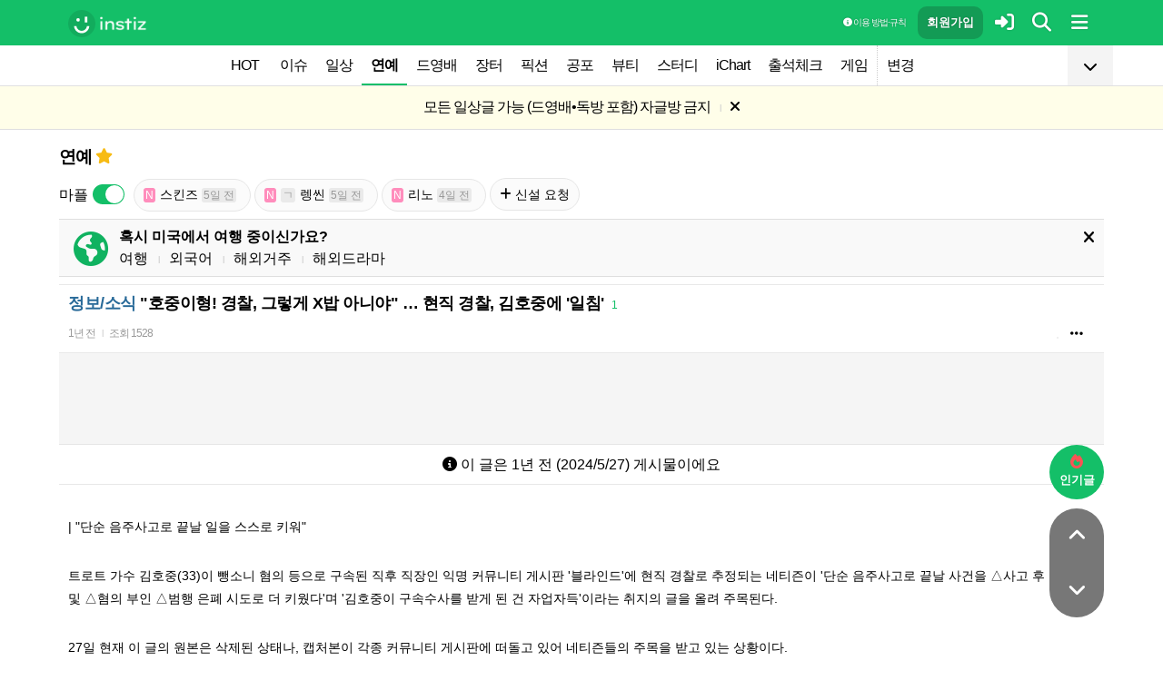

--- FILE ---
content_type: text/html; charset=UTF-8
request_url: https://www.instiz.net/name_enter/92304471?category=2
body_size: 32020
content:
<!DOCTYPE html>
<html lang="ko">
<head>
	<meta charset="utf-8" />
	<link rel="canonical" href="https://www.instiz.net/name_enter/92304471">	<meta name="apple-mobile-web-app-title" content="인스티즈" />
	<meta name="apple-itunes-app" content="app-id=1218109903">
	<meta name="google-play-app" content="app-id=net.instiz.www.instiz">
	<meta name="keywords" content="인스티즈,instiz,커뮤니티,커뮤,연예,연예 커뮤니티,아이돌,케이팝,kpop,이슈,유머,뉴스,뷰티,아이차트,ichart,음원순위,연예,스포츠" />
	<meta name="theme-color" content="#14bf68">
	<meta name="description" content="| '단순 음주사고로 끝날 일을 스스로 키워'트로트 가수 김호중(33)이 뺑소니 혐의 등으로 구속된 직후 직장인 익명 커뮤니티 게시판 '블라인드'에 현직 경찰로 추정되는 네티즌이 '단순 음주사고로 끝날 사건을 △사고 후 미조치 및 △혐의 부인 △범행 은폐 시도로 더 키웠다'며 '김호중이 구속수사를.." />
	<meta name="google-site-verification" content="3PNeUx3Wt9jgN_Bh8QK_6_aSJOWIiR68QOVC49R4Ya4" />
	<meta name="naver-site-verification" content="1c7cdafe84c13e494d246b88d1898556c6884cb9" />
	<meta property="og:site_name" content="인스티즈(instiz)">
	<meta property="og:url" content="https://www.instiz.net/name_enter/92304471">
	<meta property="og:title" content="[정보/소식] "호중이형! 경찰, 그렇게 X밥 아니야" … 현직 경찰, 김호중에 '일침'">
		<meta property="og:image" content="http://static.instiz.net/images/ico_noimg_thumb.png">
	<meta property="og:description" content="| '단순 음주사고로 끝날 일을 스스로 키워'트로트 가수 김호중(33)이 뺑소니 혐의 등으로 구속된 직후 직장인 익명 커뮤니티 게시판 '블라인드'에 현직 경찰로 추정되는 네티즌이 '단순 음주사고로 끝날 사건을 △사고 후 미조치 및 △혐의 부인 △범행 은폐 시도로 더 키웠다'며 '김호중이 구속수사를..">
	<meta name="robots" content="index, follow">
	<meta property="article:section" content="연예">	<meta property="article:published_time" content="2024-05-27T09:45:24+09:00">
	<meta name="mobile-web-app-capable" content="yes"/>
	<meta name="viewport" content="width=device-width,initial-scale=1.0,minimum-scale=1.0">	<meta name="format-detection" content="telephone=no" />
	<title>[정보/소식] '호중이형! 경찰, 그렇게 X밥 아니야' … 현직 경찰, 김호중에 '일침' - 인스티즈(instiz) 연예 카테고리</title>
	
<link href="//www.instiz.net/fontawesome6/css/all.min.css?v=1" rel="stylesheet" type="text/css" />	<link rel="stylesheet" href="//www.instiz.net/ajax/testcss/m/style.css?2601214" type="text/css" />
	<link rel="stylesheet" href="//www.instiz.net/naverpowerlink/m_instiz.css?2510211" type="text/css" />
	<link href="//static.instiz.net/m/images/ico_android_kor.png?220722" rel="apple-touch-icon-precomposed" />
	<link href="/favicon.ico?231205" rel="shortcut icon" type="image/x-icon" />
	<link rel='icon' href="/favicon.ico?231205">
	<link rel="mask-icon" href="/favicon.ico?231205">
	<link rel="stylesheet" type="text/css" href="//static.instiz.net/style_jquery_ui.css">
	<style type="text/css">html { overflow-y:scroll; }</style>
	<script src="https://t1.kakaocdn.net/kakao_js_sdk/2.1.0/kakao.min.js" integrity="sha384-dpu02ieKC6NUeKFoGMOKz6102CLEWi9+5RQjWSV0ikYSFFd8M3Wp2reIcquJOemx" crossorigin="anonymous"></script>
	<script>Kakao.init('f36ae87dcb4b0943ce31ecf80bdf97f5');</script>
		<!--DFP-->
	<!--<script type='text/javascript' defer='defer' src='https://extend.vimeocdn.com/ga/130667432.js'></script>-->
<script async src="https://www.googletagmanager.com/gtag/js?id=G-BWLLNQC3F5"></script>
<script>
    window.dataLayer = window.dataLayer || [];
    function gtag(){dataLayer.push(arguments);}
    gtag('js', new Date());

    gtag('config', 'G-BWLLNQC3F5');
</script><script async src="//get.optad360.io/sf/1d40f455-5c63-4ae1-a219-73c18524dee1/plugin.min.js"></script>
</head>

<body>
<script src="//static.instiz.net/mainscript.js?260128"></script>
<script>
    function checkDarkMode(isDarkMode) {
        $('#night_css').remove();

        if (isDarkMode) {
            mode=1;
            opa=0.4;
            $('head').append('<link id="night_css" rel="stylesheet" href="//www.instiz.net/ajax/testcss/m/style_night.css?2601214" type="text/css" />');

            var ExpDate = new Date();
            ExpDate.setTime(ExpDate.getTime() + 1000 * 3600 * 24 * 365);
            SetCookie('usenight_cookie', 1, ExpDate);
        } else {
            opa=1;
            $('#night_css').remove();

            var ExpDate = new Date();
            ExpDate.setTime(ExpDate.getTime() + 1000);
            SetCookie('usenight_cookie', '', ExpDate);
        }

    
        try {
            if (navigator.userAgent.indexOf('instiz(inapp)_v2') != -1) {
                var s = navigator.userAgent.toLowerCase();
                var versionName = s.substring(s.length - 5, s.length);

                if (navigator.userAgent.toLowerCase().indexOf('android') != -1) {
                    if (versionName > "1.3.1") {
                        if (mode === 'auto') {
                            setTimeout(function(){ location = "instiz://themeAuto"; },3000);
                        } else if (mode == 1) {
                            setTimeout(function(){ location = "instiz://themeNight"; },3000);
                        } else {
                            setTimeout(function(){ location = "instiz://themeDay"; },3000);
                        }
                    }
                } else if (navigator.userAgent.toLowerCase().indexOf('iphone') != -1 || navigator.userAgent.toLowerCase().indexOf('ipad') != -1) {
                    if (versionName > "1.3.2") {
                        if (mode == 1) {
                            webkit.messageHandlers.themeNight.postMessage('');
                        } else {
                            webkit.messageHandlers.themeDay.postMessage('');
                        }
                    }
                }
            }
        }
        catch (e) {

        }
    }

    	if(!GetCookie('usenight_manual_cookie') && GetCookie('mobile')){
        // 테마 폰설정 (자동) 선택 시 로직
        // 안드로이드 앱은 prefers-color-scheme에서 테마를 OS 설정과 다르게 받아와서
        // night 함수에서 instiz://themeAuto 스킴을 실행 시키는 방식으로 처리
        if (!isAOSApp()) {
            const darkModeQuery = window.matchMedia('(prefers-color-scheme: dark)');
            checkDarkMode(darkModeQuery.matches);
    
            darkModeQuery.addListener(function (event) {
                checkDarkMode(event.matches);
            });
        }
	}
	
    var imgurl='//www.instiz.net/sw.php?id=name_enter&no=92304471';
    var pno='92304471';
    var is_index='';
    var memsound='';
        var copyrights='1100';
</script>
</div>

<script>
    var favor_timer;

        var memlevel='10';
    var memaddr='3eb1309009bf90e98722325d5aef403b';
    var memcovercolor='14bf68';
    var memno='0';
        if(!GetCookie('usefixed_cookie')) $('#menuall').css('position','fixed');
</script>

<div id="boardlayer" class="floatinglayer_con">
	<table class="floatinglayer">
						<tr><td><a href="javascript:lopen('../popup_article_notice.htm?id=name_enter&no=92304471',400,500)"><i class="fa-regular fa-flag"></i> 호출 예약</a></td></tr>		<tr><td><a href="javascript:lopen('../popup_article_notice_list.htm',600,500);"><i class="fa-regular fa-flag"></i> 호출 내역</a></td></tr>
		<tr><td><a href="javascript:lopen('../popup_votelist.htm',500,500);"><i class="fa-regular fa-thumbs-up"></i> 추천 내역</a></td></tr>
		<!--<tr><td><a href="javascript:void(0);" onclick="ialert('유효 댓글 수 '+realcmt);">유효 댓글 수</a></td></tr>-->
				<tr><td><a id="policebtn" class="menuicon_red" href="javascript:police('name_enter','92304471','2','','1')"><i class="fa-solid fa-bullhorn"></i> 신고</a></td></tr>
				<tr><td><a href="javascript:lopen('../popup_article_block.htm?id=name_enter&no=92304471&category=2&page=1',300,300);">&nbsp;<i class="fa-solid fa-eye-low-vision"></i> 1주일 보지 않기&nbsp;</a></td></tr>
				<tr><td><a href="javascript:sendlink()">카카오톡 공유</a></td></tr>
		<tr><td><span id="article_url">https://instiz.net/name_enter/92304471</span><a href="#" onclick="textcopy('article_url');alert('글 주소가 복사되었어요\nhttps://instiz.net/name_enter/92304471');return false;">주소 복사</a></td></tr>
					</table>
</div>
<form id="search" method="get" onsubmit="return searchs();" action="//www.instiz.net/bbs/list.php">
<div id="sbox" class="sbox">
<div class="content mcon">
    <div>
        <a href="javascript:totalmenuclose();"><i class="fa-solid fa-arrow-left"></i></a>
    </div>
    <div>
        <input type="text" id="k" name="k" placeholder="글/게시판 모두 찾을 수 있어요" class="input ks" value="" onfocus="nouncopy();searchreset()" onclick="keywordshow();" onkeypress="ffkeyword('name_enter',event);$('#nolisting').val('');" onkeyup="nouncopy();keyword_check(this.value,'name_enter',event)" autocorrect="off" autocomplete="off" autocapitalize="off" required />
        <div><input type="submit" accesskey="s" /></div>
    </div>
    <div>
        <a href="javascript:$('#search').submit();" class="texthead"><i class="fa-solid fa-magnifying-glass"></i></a>
    </div>
</div>
<div class="ajax_search content" style="padding:0;"><div id="dd"></div></div>

<script>
        var load_picker_load;
        var load_picker=function(){
            (function() {
                if(load_picker_load!=1) {
                    load_picker_load=1;
                    const baseUrl = "//static.instiz.net/";

                    // 스타일시트 동적 삽입
                    const styles = [
                        "style_jquery_ui.css",
                        "style_jquery_time.css"
                    ];
                    styles.forEach(href => {
                        const link = document.createElement("link");
                        link.rel = "stylesheet";
                        link.type = "text/css";
                        link.href = baseUrl + href;
                        document.head.appendChild(link);
                    });

                    const scripts = [
                        { src: "mainscript_jquery_ui.js?"+1907071 },
                        { src: "mainscript_time.js?"+2304014 }
                        // ...필요한 스크립트 추가
                    ];

                    function loadScript(src) {
                        return new Promise(function(resolve, reject) {
                            const script = document.createElement("script");
                            script.type = "text/javascript";
                            script.src = baseUrl + src;
                            script.onload = resolve;
                            script.onerror = reject;
                            document.head.appendChild(script);
                        });
                    }

                    Promise.all(scripts.map(s => loadScript(s.src)))
                    .then(() => {
                        // 스크립트 2개 모두 로딩 완료 후 실행
                        var minSelectableDate = new Date(2009, 7, 3); // 8월 3일
                        var today = new Date();
                        
                        // 기존 datepicker가 있다면 제거
                        $('#starttime, #endtime').each(function() {
                            if ($(this).hasClass('hasDatepicker')) {
                                $(this).datepicker('destroy');
                            }
                        });

                        $('#starttime').datetimepicker({
                            minTime: '00:00',
                            timeFormat: 'hh:mm',
                            minDate: minSelectableDate,
                            maxDate: today,
                            changeMonth:true,
                            changeYear:true,
                            yearRange: '2009:c',
                        });

                        $('#endtime').datetimepicker({
                            minTime: '00:00',
                            timeFormat: 'hh:mm',
                            minDate: minSelectableDate,
                            maxDate: today,
                            changeMonth:true,
                            changeYear:true,
                            yearRange: '2009:c',
                        });
                    })
                    .catch(err => {
                        console.error("스크립트 로딩 중 오류 발생:", err);
                    });
                }
            })();
        };
</script>
<div class="content search_info">
<div class="search_option">
    <div>
        <span class="button2 button4"><a href="javascript:$('.flex_search').toggle();"><i class="fa-solid fa-magnifying-glass-plus"></i> 상세 검색</a></span> <span class="button button4"><a href="javascript:lopen('//www.instiz.net/popup_view_fullmenu.htm?id=name_enter',500,700);"><i class="fa-solid fa-table-list"></i> 카테고리</a></span> <span class="button4"><a href="javascript:load_picker();$('.flex_search').toggle();"><i class="fa-solid fa-calendar-days"></i> 기간</a></span>
    </div>
    <div>
            </div>
</div>

<div class="flex_search" style="display:none;">
    <table class="kscon">
        <tr class="tbset2 tbset3">
            <td><input type="button" id="ks1" class="list_search kstype kstype1" value=" 제목 " onclick="typeop(1)" readonly /></td>
                            <td><input type="button" id="ks5" class="list_search kstype kstype1" value=" 내용 " onclick="typeop(5)" readonly /></td>
                <td><input type="button" id="ks9" class="list_search kstype kstype1 kstypeon" value="제목+내용" onclick="typeop(9)" readonly /></td>
                        </tr>
    </table>

    <div id="changesortingtable" class="kscon bse minitext2" style="background-color:transparent;">
        <div><a href="../bbs/list.php?id=name_enter&category=2&srt=&k=&stype=&stype2=&stype3=" onclick="$('#changesortingtable').remove();" class="texthead">시간순</a></div>
        <div><a href="../bbs/list.php?id=name_enter&category=2&srt=1&k=&stype=&stype2=&stype3=" onclick="$('#changesortingtable').remove();" >조회순</a></div>
        <div><a href="../bbs/list.php?id=name_enter&category=2&srt=2&k=&stype=&stype2=&stype3=" onclick="$('#changesortingtable').remove();" >추천순</a></div>
        <div><a href="../bbs/list.php?id=name_enter&category=2&srt=3&k=&stype=&stype2=&stype3=" onclick="$('#changesortingtable').remove();" >댓글순</a></div>
        <div><a href="../bbs/list.php?id=name_enter&category=2&srt=4&k=&stype=&stype2=&stype3=" onclick="$('#changesortingtable').remove();" >스크랩순</a></div>
    </div>
</div>

<div class="flex_search" style="display:none;">
    <div id="showdetail" class="search_term">
        <input type="text" id="starttime" name="starttime" class="input" placeholder="시작 날짜" value="" maxlength="20" readonly />
         ~ 
        <input type="text" class="input" id="endtime" name="endtime" placeholder="종료 날짜" value="" maxlength="20" readonly />
        <br>
        <span class="button2 button4"><a href="javascript:if($('#starttime').val() && $('#endtime').val()){ $('#k').val('기간탐색');$('#search').submit(); }else{ alert('기간을 설정해 주세요'); }">기간 탐색</a></span>
    </div>

    </div>

<input type="hidden" id="id" name="id" value="name_enter">
<input type="hidden" id="no" name="no" />
<input type="hidden" id="nopass" name="nopass" />
<input type="hidden" id="nolisting" name="nolisting" value="" />
<input type="hidden" id="stype" name="stype" value="9" />
<input type="hidden" id="stype2" name="stype2" value="" />
<input type="hidden" name="stype3" value="" />
<input type="hidden" id="ctgr" name="category" value="2">
<input type="hidden" id="nocache" name="nocache" value="">

<div id="mykeyword"></div>
</div>
</div>
</form>

<script type="text/javascript">
$(document).ready(function(){
if(location.hash && $(location.hash.replace('r','n'))){
    $(window).ready(function(){
        if(menufixed){
            setTimeout(function(){ $(window).scrollTop($(window).scrollTop()-110); },300);
        }
        hashbrown();
    });
}
});
</script><div id="topfixed" class="fixedmenu">
	<div class="menu_top" style="/*background-image:url(//static.instiz.net/static/191114_snow.png);background-size: auto 39px;background-position: unset;*/">
	<!--<div style="position: absolute;background-image: url(//static.instiz.net/images/ico_menu_trans.png);width: 100%;top: 29px;height: 7px;z-index: 10;"></div>-->

	<div class="menu_logo" id="menu_top">
		<a href="//www.instiz.net/" class="menu_logo_a"><img alt="로고" src="//static.instiz.net/images/ico_instiz_mark.svg" class="menu_logo_img">
			<img alt="인스티즈" src="//static.instiz.net/images/ico_logo_new_eng.png" class="menu_logo_txt"></a>		
		<!--<span>
        [CHECK]        </span>-->
		<div class="push fullmenu" onclick="fullmenu();"><i class="fa-solid fa-bars"></i></div>
			<a href="javascript:searchbutton();" id="my" class="push" alt="알림"><i class="fa fa-search" alt="검색"></i></a>
				<a href="javascript:$('#loginwindow').css({'display':'block'});$('#user_id').focus();void(0);" class="push" /><i class="fa-solid fa-right-to-bracket"></i></a>
		<a href="javascript:joininti();" class="push login_top_join"/>회원가입</a>
		
		<!--<a href="javascript:lopen('//www.instiz.net/service/intitools/index.htm',500,600);" class="push"><i class="fa-solid fa-wand-magic"></i></a>-->
		<style>
		.textmenu{ text-shadow: 0 0 2px rgb(0,0,0,.3);; }
		</style>

				<a href="javascript:rule(1);" class="push textmenu"><i class="fa-solid fa-circle-info"></i> 이용 방법·규칙</a>

			</div>
</div>

<div id="loginwindow" class="login3">
	<iframe id="ifrm_login" name="ifrm_login" style="display:none"></iframe>
	<form id="login" name="login" method="post" target="ifrm_login" onsubmit="return login_check()" action="//www.instiz.net/bbs/login_check.php">
		<input type="hidden" name="s_url" value="//www.instiz.net/name_enter/92304471?category=2&autologinok=1">
		<div>
			<div class="login1">
				<div class="login4">
					<input type="text" id="user_id" name="user_id" placeholder="아이디(ID) / 이메일(E-Mail)" value=""  autocomplete="off" autocapitalize="off" maxlength="60" tabindex="1" />
				</div>
			</div>
		</div>

		<div>
			<div class="login2">
				<div>
					<div onclick="togglepw();"><img id="toggle-pw-img" src="//static.instiz.net/images/btn_password_hide.png"></div>
				</div>
				<div class="login5">
					<input type="password" id="password" name="password" placeholder="비밀번호(Password)" autocomplete="off" autocapitalize="off" maxlength="50" tabindex="2" />
				</div>
			</div>

			<div class="btn_chkarea">
				<div class="minitext3">
					<label for="savecheck"><input type="checkbox" id="savecheck" name="savecheck" onclick="$('#password').focus()" tabindex="3" /> ID 저장</label>&nbsp;&nbsp;&nbsp;<label for="auto_login"><input type="checkbox" id="auto_login" name="auto_login" value="1" onclick="autologin()" tabindex="4" title="자동 로그인 (Auto Login)" checked /> 자동 로그인</label>
				</div>

				<div class="login6">
					<input type="submit" value="로그인" accesskey="s" tabindex="5" class="login_go" />
					<div><input type="button" value="분실" onclick="lostid()" class="login_lost" tabindex="6" /></div>
					<div><input type="button" value="닫기" onclick="$('#loginwindow').css({'display':'none'});" class="login_close" tabindex="7" />
					</div>
				</div>
			</div>
		</div>
</div>
</form>

<div id="hide_menu_logo">
	<div class="menu_short" style="display:none;">
		<a href="https://www.instiz.net/m"><img alt="로고" src="//static.instiz.net/images/ico_instiz_mark.svg"></a></div></div>

<div id="hide_menu_full">
	<div class="menu_short">
		<!--<div class="push" onclick="fullmenu();" style="margin:0;"><i class="fa-solid fa-bars"></i></div>-->
	</div>
</div>

<div class="favor_back">
	<div class="content">
		<div class="favorlist_more_gradient">&nbsp;</div>
		<a id="favorlist_more_btn" class="favorlist_btn" onclick="favorbtn();"><i class="fa-solid fa-chevron-down"></i></a>

		<script>
			var favorbtn=function(){
				$('.favorlist_expand_parent').toggle();
				if($('.favorlist_expand_parent').css('display')!='none'){
					if($('.favorlist_expand').html()=='') $('.favorlist a').each(function(){ $('.favorlist_expand').append('<div><a href="'+$(this).attr('href')+'">'+$(this).html()+'</a></div>'); });
					$('#favorlist_more_btn').html('<i class="fa-solid fa-chevron-up"></i>');
				}else{
					$('#favorlist_more_btn').html('<i class="fa-solid fa-chevron-down"></i>');
				}
			};
		</script>
	</div>

	<div class="topmenu">
		<div class="favorlist">
		<a href="https://www.instiz.net/hot.htm">HOT</a>
		<a  href="https://www.instiz.net/pt">이슈</a><a  href="https://www.instiz.net/name">일상</a><a  href="https://www.instiz.net/name_enter" class="highmenu">연예</a><a  href="https://www.instiz.net/name_enter?category=3">드영배</a><a  href="https://www.instiz.net/fan_market">장터</a><a  href="https://www.instiz.net/writing">픽션</a><a  href="https://www.instiz.net/ogong">공포</a><a  href="https://www.instiz.net/name_beauty">뷰티</a><a  href="https://www.instiz.net/name_study">스터디</a><a  href="javascript:op('https://www.ichart.kr');">iChart</a><a  href="javascript:attendance();">출석체크</a><a  href="https://www.instiz.net/spage/2">게임</a><a style="border-left:1px dotted #ccc" href="javascript:lopen('https://www.instiz.net/popup_move_favor.htm',400,600);">변경</a>	</div>
	</div>

	<div class="content"><div id="sidead"></div></div>
</div>

<div class="favor_back favorlist_expand_parent" style="display:none;">
	<div class="favorlist_expand content"></div>
</div>

</div>

</div>
<div class="fixedmenu2 fixedmenu2_top">
	<img alt="로고" src="//static.instiz.net/images/ico_instiz_mark.svg" class="menu_logo_tophidden">
</div>

<script type="text/javascript">
	var pushIconElement = document.getElementById('push_icon'); //0109 수정
	var topmenu_autowrap;
	function daynightForApp(mode) {
		try {
			//낮
			if(mode==1) {
				$('#night_css, #night_css2').remove();
				SetCookie('usenight_cookie', "");

				//밤
			}else{
				var date = new Date();
				date.setTime(date.getTime() + (365 * 24 * 60 * 60 * 1000));
				if (GetCookie('usenight_cookie')) {
					// 쿠키시간만 갱신
				} else {
					//2023.05.08 수정, 원복 예정
					$('head').append('<link id="night_css" rel="stylesheet" href="//instiz.net/ajax/testcss/m/style_night.css?2601214" type="text/css" />');
					//$('head').append('<link id="night_css" rel="stylesheet" href="//static.instiz.net/m/style_night.css?2407161" type="text/css" />');
				}
				SetCookie('usenight_cookie', "1", date);
			}
		} catch (e) {

		}
	}

	var lastscroll=0;
		var lastaction=0;
        let runOnlyCss = false;
        $(window).scroll(function(){
            if (runOnlyCss) return;
			if(lastscroll!=0){
				if($(window).scrollTop()<50){ //맨위일때
					if(lastaction!=1){
						$('#topfixed').stop().animate({'top':'0'},300);
						$('#hide_menu_logo, #hide_menu_full').stop().animate({'opacity':0},500,function(){ $('.menu_short').css({'display':'none'}) });
					}
					lastaction=1;
				}else if(lastscroll-30>$(window).scrollTop()){ //올라갈때
					if(lastaction!=1){
						$('#topfixed').stop().animate({'top':'0'},300);
						$('#hide_menu_logo, #hide_menu_full').stop().animate({'opacity':0},500,function(){ $('.menu_short').css({'display':'none'}) });
					}
					lastaction=1;
				}else if(lastscroll+30<$(window).scrollTop()){ //내려갈때
					if(lastaction!=2){
						$('#topfixed').stop().animate({'top':'-50px'},300);
						$('.menu_short').css({'display':''});
						$('#hide_menu_logo, #hide_menu_full').stop().animate({'opacity':'0.7'});
					}
					lastaction=2;
				}
			}
			lastscroll=$(window).scrollTop();
		});
	function printOut(message) {

		if (!message) {
			console.log('콘솔값 : false');
			var messages = 'fa';
		} else {
			console.log('콘솔값',message);
			var messages = message;
		}

		return messages;
	}

	function popup_push_ajax(status) {
		var st = 1;
		if(memno !=0 && status == true) {
			console.log('분기후3 ::', status);
			st = 0;
			sendGetRequest(st);
			SetCookie('notisetMember', st); //0108 수정

			pushIconElement.classList.add('fa-bell'); //0109수정
			pushIconElement.classList.remove('fa-bell-slash'); //0109수정

		}else if(memno !=0 && status == 'fa') {
			console.log('분기후엘즈3 ::', status);
			st = 1;
			sendGetRequest(st);
			SetCookie('notisetMember', st); //0108 수정

			pushIconElement.classList.add('fa-bell-slash'); //0109수정
			pushIconElement.classList.remove('fa-bell'); //0109수정

		}else if(memno == 0 && status == true){
			console.log('분기후4 ::', status);
			st = 2;
			SetCookie('notiset', st);
		}else if(memno == 0 && status == 'fa') {
			console.log('분기후엘즈4 ::', status);
			st = 1;
			SetCookie('notiset', st);
		}
	}

	function sendGetRequest(st) {
		var xhr = new XMLHttpRequest();
		var url = "https://www.instiz.net/popup_push_ing2.htm?type=1&value="+st; // API 엔드포인트 URL

		xhr.open("GET", url, true);
		// 요청이 완료되었을 때 처리
		xhr.onload = function() {

			if (xhr.status === 200) {
				var responseData = xhr.responseText; // 서버 응답 데이터
				console.log('레스 :: '+responseData);
				// 여기에서 응답 데이터를 처리
			}
		};

		// 요청 보내기
		xhr.send();
	}

	// if (printvalue != null && printvalue == false) {
	// 	ajaxload2('popup_push_ing.htm?type=1&value=false', 1, function (data) {
	// 	});
	// } else if (printvalue != null && printvalue == true) {
	// 	ajaxload2('popup_push_ing.htm?type=1&value=' + printvalue, 1, function (data) {
	// 	});
	// }

	function gohot(noshow){
		if(noshow){
			if(!$('#boardhot').length){
				if(typeof menuicon == 'function') {
					menuicon(2);
					menuicon_off=1;
				}
			}else{
				runOnlyCss = true;
								$('#topfixed').stop().css({'top': '-50px'});
				lastaction = 2;
				lastscroll = $(window).scrollTop();
				                $('#sense20, #sense11, #sense14, #sense10').css({'min-height':'350px'});
				var aTag=$('a[name=\'nowhot\']');
				$('html,body').scrollTop(aTag.offset().top-45);
				setTimeout(()=> runOnlyCss = false, 1000);
			}
		}else{
			//noshow값이 없으면 흔들기 기능 작동된것
			//흔들어서 인기글가기 기능 없앰 (오작동)
			//show_bottom_msg('⚡ 흔들어서 인기글로 왔어요 ⚡',1);
		}

		$('.menu_short').css({'display':''});
		$('#hide_menu_logo, #hide_menu_full').stop().animate({'opacity':'0.7'});
	}

	var memno='0';
	var memlevel='10';
	var memaddr='3eb1309009bf90e98722325d5aef403b';
	var memcovercolor='14bf68';		if(top!=self)window.top.location.href=location;
			var shakehot='';
</script>

<div class="content remote_container"><div class="remote">
	<!--인기글-->
	<a id="remote_splotch" class="remote_more_btn" href="javascript:remocon(2);">
		<div><i class="fa-solid fa-fire"></i></div><div>인기글</div>
	</a>

	<div id="remote_fold" style="height:0;">
		
		<!--본문-->
		<a class="remote_more_btn btn_top" href="javascript:remocon(4);" style="margin-bottom:0;border-radius: 100% 100% 0 0;">
			<i class="fa-solid fa-angle-up" alt="더보기"></i>
		</a>

				<!--댓글-->
		<a class="remote_more_btn btn_gocmt" href="javascript:remocon(5);">
			<i class="fa-solid fa-comments"></i>
		</a>

		<!--목록-->
		<a class="remote_more_btn btn_bottom" href="javascript:remocon(6);">
			<i class="fa-solid fa-angle-down"></i>
		</a>
			</div>
	
	<a class="remote_more" href="javascript:remocon(7);"><i class="fa-solid fa-ellipsis"></i></a>
</div></div>

<script>
$(function(){
	$('#mboard td:not(\'.no_mouseover\'), #green_mainboard td:not(\'.no_mouseover\'), .realchart_item').on({
		mouseenter: function() {
			$(this).addClass('mouseover_td');
		},
		mouseleave: function() {
			$(this).removeClass('mouseover_td');
		}
	});
});

if( ($(document).width()-$('#menu_top').width()-20)/2 > 160){
    if( ($(document).width()-$('#menu_top').width()-20)/2 > 300) w=300;
    else w=160;

	$('#sidead').html('<div id="sense_side" style="width:'+w+'px"><scr'+'ipt async src="https://pagead2.googlesyndication.com/pagead/js/adsbygoogle.js?client=ca-pub-3886779655816026" crossorigin="anonymous"></scr'+'ipt><ins class="adsbygoogle" style="display:block" data-ad-client="ca-pub-3886779655816026" data-ad-slot="8819983395" data-ad-format="auto"></ins></div><scr'+'ipt>loadsense(\'sense_side\',\'DAN-1i5H6clQSRvVVmh3\',160,600);</scr'+'ipt>');
}
</script></div><div id="70efdf2ec9b086079795c442636b55fb" class="notice" style="display:none;letter-spacing:-1px;"><a href="javascript:notice_view('name_enter',88269398);">모든 일상글 가능 (드영배•독방 포함) 자글방 금지</a>&nbsp;<span class="tb_spr">l</span>&nbsp;<a href="javascript:notice('70efdf2ec9b086079795c442636b55fb',1)"><i class="fa-solid fa-xmark"></i></a></div><div id="70efdf2ec9b086079795c442636b55fb2" class="notice minitext notice_hidden"><div style="padding:3px 5px;">공지가 닫혀있어요&nbsp;<span class="tb_spr">l</span>&nbsp;<a href="javascript:notice('70efdf2ec9b086079795c442636b55fb',2)" class="minitext">열기</a></div></div><script type="text/javascript">if(!GetCookie('70efdf2ec9b086079795c442636b55fb'))document.getElementById('70efdf2ec9b086079795c442636b55fb').style.display='block'; else document.getElementById('70efdf2ec9b086079795c442636b55fb2').style.display='block';</script>
<div id="filterlayer" class="floatinglayer_con">
    <table class="floatinglayer article_control">
        <tr><td><a class="article_control_button" id="filter_btn" href="javascript:lopen('../popup_setting_filter.htm?id=name_enter&category=2',500,700);">필터링</a></td></tr>        <tr><td><a class="article_control_button" href="javascript:if(confirm('이 카테고리에 등록된 모든 글에 대해 알림 설정하시겠어요?'))keyword_add('name_enter','2','전체게시물','',1);void(0);">전체 게시물 알림</a></td></tr>
    </table>
</div>

<div class="content">
<div class="boardhead" style="height:12px"></div>
<div class="bt" style="padding-bottom:5px">
<div class="board_top_menu">
    <div class="board_top_menu_cell">
         <a href="../name_enter?category=2" class="bttitle">연예</a>        <a href="javascript:selectmenu2('연예','name_enter','');">
        <i class="fa-star fas fv_star1 fv"></i></a>
            </div>

    <div class="board_top_menu_cell">
        </div>
</div>
</div>


<div style="clear:both"></div>
</div>
</div>

<div class="content" style="position:unset;">
<div class="subcategory">
<div class="left_maple_title">마플</div>
<div class="left_maple">
<style>
.left_maple_title{
width: auto;
float: left;
line-height:37px;
padding:0 5px 0 0;
}
.left_maple{
    width: auto;
    float: left;
    padding: 5px 10px 0 0;
}
.multi-switch {zoom:0.7;padding-top:3px;}
</style>
<script src="//static.instiz.net/multi-switch.js"></script>
<input type="checkbox" class="usenomaple_name_enter_2" initial-value="0" unchecked-value="1" checked-value="0" value="0" />
<script>
$('.usenomaple_name_enter_2').each(function(){
$(this).multiSwitch({
    functionOnChange: function ($element){
    ajaxload2('../popup_setting.htm?mode=2&type='+$element.attr('class')+'&val='+$element.val(),1,function(data){ document.location.reload(); });
}
});
});
</script>
</div>
<span class="button"><a href="https://www.instiz.net/name_enter?category=911"><span class="itsme2">N</span>스킨즈 <span class="itsme">5일 전</span></a></span> <span class="button"><a href="https://www.instiz.net/name_enter?category=910"><span class="itsme2">N</span><span class="itsme">ㄱ</span>렝씬 <span class="itsme">5일 전</span></a></span> <span class="button"><a href="https://www.instiz.net/name_enter?category=912"><span class="itsme2">N</span>리노 <span class="itsme">4일 전</span></a></span>  <span class="button"><a href="../name_enter?category=89"><i class="fa-solid fa-plus"></i> 신설 요청</a></span>
</div>

</div>
<div class="content">
<div id="thumbani" style="position:fixed;left:0;right:0;top:0;text-align:center;z-index:9999;"></div>
</div>

</div>


<div class="content" style="padding:0;"><script type="text/javascript" src="//static.instiz.net/mainscript_swiper.min.js?2203031"></script>
<link rel="stylesheet" href="//static.instiz.net/style_touch_page.css?220130">

    <div id="abroadlayer" class="abroad" style="display:block;">
        <div><a href="javascript:notice('abroadlayer',1);"><i class="fa-solid fa-xmark"></i></a></div>
        <div><i class="fa-solid fa-earth-americas"></i></div>
        <div>
            <div><b>혹시 미국에서 여행 중이신가요?</b></div>
            <a href="https://www.instiz.net/name?category=22">여행</a> <span class="tb_spr">l</span>
            <a href="https://www.instiz.net/name_study?category=20">외국어</a> <span class="tb_spr">l</span>
            <a href="https://www.instiz.net/name?category=11">해외거주</a> <span class="tb_spr">l</span>
            <a href="https://www.instiz.net/name_enter?category=115">해외드라마</a>
        </div>
    </div>
    <script type="text/javascript">if(!GetCookie('abroadlayer'))document.getElementById('abroadlayer').style.display='block'; else document.getElementById('abroadlayer').style.display='none';</script>
<script type="text/javascript">
var searchhigh;
var is_loaded_searchjs=false;
var filter_length=0;
function searchhighnow() {
try{
    //대체 콘텐츠 (초록글)
    var c=0;
    $('#greenv > .listsubject').each(function() {
        if ($(this).html()=='&nbsp;')c++;
    });

    if($('#menufoot').length==0 && c) {
        ajaxload2('../include_get_howabout.php?id=name_enter&type=green&limit=' + c, 1, function (data) {
            jsonData = JSON.parse(data);

            var v = 0;
            $('#greenv > .listsubject').each(function (index) {
                if ($(this).html() == '&nbsp;') {
                    item = jsonData[v];
                    v++;
                    if(item.total_comment) cmt=' <span class="cmt3" title="유효 댓글 수 ">'+item.total_comment+'</span>'; else cmt='';
                    $(this).parent().parent().append('<tr id="greenv"><td class="listsubject"><a href="https://www.instiz.net/' + item.id + '/' + item.no + '?category='+ item.category +'&fromhowabout=1"><div style="max-width: calc(100vw - 20px);"><span class="minitext3">대체</span> <span class="tb_spr">l</span> <span class="texthead_notice">' + item.subject + cmt + '</span></div></a></td></tr>');
                    $(this).parent().remove();
                }
            });
        });
    }

    //대체 콘텐츠 (인기글)
    var c=0;
    $('.realchart_item_a').each(function() {
        if ($(this).html()=='&nbsp;')c++;
    });

    if(menuicon_off==1 && c) {
        ajaxload2('../include_get_howabout.php?id=name_enter&type=hot&limit=' + c, 1, function (data) {
            jsonData = data ? JSON.parse(data) : null;

            var v = 0;
            $('.realchart_item_a').each(function (index) {
                if ($(this).html() == '&nbsp;') {
                    if (jsonData) {
                        item = jsonData[v];
                        $(this).parent().parent().append('<div class="realchart_item"><div class="realchart_item_a sbj"><a href="https://www.instiz.net/' + item.id + '/' + item.no + '?category='+item.category+'&fromhowabout=1"><span class="itsme rank">대체</span> ' + '<span class="post_title">' + item.subject + '</span>' + ((item.total_comment)?' <span class="cmt">'+item.total_comment+'</span>':'') + '</a></div></div>');
                        v++;
                    } else {
                        $(this).parent().parent().append('<div class="realchart_item"><div class="realchart_item_a sbj"><div class="empty_text"><span class="post_title"> - </span></div></div></div>');
                    }
                    $(this).parent().remove();
                }
            });
        });
    }

    if(filter_length){
        $('#filter_no').remove();
        $('#filter_btn').append('<span class="cmt" id="filter_no">'+filter_length+'개</span>');
    }

}catch(e){

}
}

$(document).ready(
function() {
    var hashpage=0;
    maxpage=eval($('.indextable_foot .indexing1').text());

    a = document.location.hash;
    if (a.indexOf('nextpage') > -1) {
        page = a.replace('#nextpage', '');

        //최대 페이지 앞에서 5페이지 까지만 불러옴
        if(page>5) startpage=page-4; else startpage=2;

        for(hashpage=startpage;hashpage<=page;hashpage++){
            getnextpage(hashpage,1);
        }
    }
});
</script>    <iframe src="//noti0.instiz.net/init?text=92304471_name_enter" id="ifrm_notify" style="display:none"></iframe>
    <script>setTimeout(function () {
            show_bottom_msg('1시간이 지나 실시간 댓글이 꺼졌어요<br>계속 이용하시려면 새로고침 해주세요',1);
            $('#ifrm_notify').attr('src','');
        }, 3600000);</script><iframe id="ifrm" name="ifrm" style="display:none"></iframe><style>
#memo_content_1 img {
    max-width:100% !important;
    height:auto;
}
</style>
<!-- google_ad_section_start -->
<table style="width:100%" align="left" itemscope itemtype="http://schema.org/Article"><tr><td class="tb_top"><div class="tb_titinfo"><h3><b><a  href="https://www.instiz.net/name_enter/92304471?page=1&category=2"><span id="nowsubject"><span style="color:#276998">정보/소식</span> "호중이형! 경찰, 그렇게 X밥 아니야" … 현직 경찰, 김호중에 '일침'<span class="cmt" title="유효 댓글 수 5 미만">1</span></a></b></font></span></td></tr><tr><td class="tb_lr" style="padding:0 10px;"><div class="tb_left minitext" style="font-size:12px;"><a href="javascript:ialert('2024/5/27 9:45:24');" itemprop="datePublished" content="2024-05-27T9:45">1년 전</a><span class="tb_spr">l</span>조회 <span id="hit">1528</span><span id="nv"></span></div><div id="vdel92304471" class="tb_right"> <span class="button4"><a id="loaderBtn" href="#" class="loaderBtn"><img src="//static.instiz.net/images/ico_app.png?220722" class="img_minilogo" alt="인스티즈 로고"> 인스티즈앱 <i class="fa-solid fa-up-right-from-square"></i></a></span><a href="javascript:void(0)" onclick="boardmenu('articlelayer','','',event)" class="delbtn"><i class="fa-solid fa-ellipsis"></i></a>
</div>
</div></h3>
</td>
</tr>
<tr><td class="view_top"><div id="sense27" style="margin:0 auto;text-align:center;min-height:100px;line-height:0;height:100px;overflow-y:hidden;">
<ins class="adsbygoogle mobile_ad_responsive_slim"
     style="display:inline-block;/*width:320px;height:100px*/"     data-ad-client="ca-pub-3886779655816026"
     data-ad-slot="8154248773"
          data-full-width-responsive="false"
        ></ins><script>loadsense('sense27','DAN-OW2yD0LWfo0OVV8a','320','100');</script></div></td></tr>
<tr><td class="content_top"><i class="fa-solid fa-circle-info"></i> 이 글은 1년 전 (2024/5/27) 게시물이에요</td></tr><tr>
<td id="content_td">
<article itemprop="articleBody">
<div id="memo_content_1" class="memo_content" style="">
<p>| "단순 음주사고로 끝날 일을 스스로 키워"</p><p></p><p>트로트 가수 김호중(33)이 뺑소니 혐의 등으로 구속된 직후 직장인 익명 커뮤니티 게시판 '블라인드'에 현직 경찰로 추정되는 네티즌이 '단순 음주사고로 끝날 사건을 △사고 후 미조치 및 △혐의 부인 △범행 은폐 시도로 더 키웠다'며 '김호중이 구속수사를 받게 된 건 자업자득'이라는 취지의 글을 올려 주목된다.</p><p></p><p>27일 현재 이 글의 원본은 삭제된 상태나, 캡처본이 각종 커뮤니티 게시판에 떠돌고 있어 네티즌들의 주목을 받고 있는 상황이다.</p><p></p><p>지난 24일 오후 11시 6분경 〈호중이형! 경찰, 그렇게 X밥 아니야>라는 제목의 글을 블라인드에 올린 A씨는 "음주운전에 교통사고, 음주사고로만 끝나고, 돈 많으니까 상대 측에 합의금 건네고 음주는 음주대로 처벌받았으면 끝났을 일을, 웬만한 음주사고로는 영장 청구도 하지 않고 불구속 상태로 콘서트도 하면서 조사 받을 일을, 병X 같이 특가법에 도주치상에 범인도피에…, 일을 키운 건 소속사도 아니고 팬클럽도 아니고 형 스스로가 한 것"이라고 일침을 가했다.</p><p></p><p>A씨는 "형 눈에 수사기관이 얼마나 XX밥으로 보였으면 구라에 구라를 쳤을까 싶다"며 "(이번 일로) 경찰뿐만 아니라 검찰까지 X친 것 같다"고 말했다.</p><p></p><p>A씨는 "시간이 지나 음주 측정을 해서 수치가 안 나와도 술 먹은 곳 CCTV 까고, 영상이 없어도 동석한 사람들 참고인으로 불러 조사하면 10에 9.9는 알아서 다 분다"며 "돈 많이 써서 고용한 변호사가 옆에서 알려줬을 것 아니냐"고 빈정댔다.</p><p></p><p>A씨는 "이번 사건처럼 복잡한 건 여러 가지 적용해야 할 법률도 많아서 법리검토 하기엔 일개 경찰서 수사팀이 하기엔 시간이 오래 걸려서 단기간에 할 수 있는 문제가 아닌데, 하루 이틀 만에 증거 확보하고 일사천리로 진행하면서 영장 청구까지 했다는 건, 전 수사관이 매달려서 수사의 처음부터 끝까지 각자 분담해서 했다는 얘기"라며 "쉽게 말하면 그냥 XXX 화났단 얘기"라고 부연했다.</p><p></p><p>A씨는 "(이번 사건으로) 경찰 내부 게시판에 강남경찰서와 담당 수사관을 응원한다는 댓글이 100개 달렸다"며 "살인·강간 등 형보다 더 극악무도한 범죄자를 상대로 수사하는 전국의 경찰관들이 다른 수사관을 응원하는 글은 본 적이 없는데 형 덕분에 처음 봤다"고 비꼬았다.</p><p></p><p>그러면서 "구속 축하한다"며 "수사기관은 XX으로 봤는데 법원까지 손 들어 줄지는 몰랐을 것 같긴 하다"고 말문을 이은 A씨는 "구속영장이 나왔다는 건 증거가 차고 넘친다는 얘기다. 형 죄질이 하도 X같으니까 윗 라인에서 형 정문으로 나가게 하라고 지시했다는 카더라도 있더라. 그러니까 좀 적당히 X밥으로 봤어야지 형"이라고 글을 마무리했다.</p><p></p><p>한편, 서울 강남경찰서는 유치장에 수감된 김호중을 상대로 본격적인 조사를 진행할 계획이다.</p><p></p><p>경찰은 김호중을 특정범죄가중처벌법상 위험운전치상·도주치상, 도로교통법상 사고후 미조치, 범인도피방조 혐의로 구속했으나, 추가 조사를 통해 음주운전 및 증거인멸 혐의 적용도 검토할 방침이다. 특히 음주운전 혐의와 관련해선 위드마크 공식을 활용해 혈중알코올농도 추정치의 정확성을 높일 계획이다.</p><p></p><p>김호중은 지난 9일 11시 40분쯤 서울 강남구 압구정동 한 도로에서 마주 오던 택시와 부딪힌 뒤 아무런 조치 없이 현장을 이탈했다.</p><p></p><p>사고 발생 3시간 후 김호중의 매니저는 김호중이 사고 당시 입었던 옷을 대신 입고 경찰에 허위자수했으나, 차적조회 등 조사 과정에서 실제 운전자가 김호중이었다는 사실이 드러났다.</p><p></p><p>사고 직후 다른 매니저의 운전으로 경기도 소재 모텔로 피신했던 김호중은 사고 발생 17시간 뒤인 10일 오후 4시 30분쯤 경찰에 출석해 조사를 받았다.</p><p></p><p>당시 김호중과 소속사는 김호중의 음주운전 혐의를 부인했으나, 김호중은 지난 19일 음주운전 사실을 인정하고 21일 오후 경찰에 재출석해 조사를 받았다.</p><p></p><p>조광형 기자</p><p></p><p>https://www.newdaily.co.kr/site/data/html/2024/05/27/2024052700038.html</p><script>
makecookie(1, 'lastview_no', '92304471');
makecookie(1, 'lastview_id', 'name_enter');
makecookie(1, 'lastview_subject', '[정보/소식] \"호중이형! 경찰, 그렇게 X밥 아니야\" … 현직 경찰, 김호중에 \'일침\'');
makecookie(1, 'lastview_comment', '1');
</script><script>
    $('embed, table, iframe').css({'max-width':'100%'});
    $('iframe').each( function(){
        a=$(this).attr('src');
        if(a){ if(a.indexOf('platform.twitter.com')>-1 || a.indexOf('platform.x.com')>-1){ $(this).css({'zoom':'1.6'}); }}
    });
</script>

<!-- google_ad_section_end -->
</div></article></td></tr>


<tr><td>
    <div id="bottom_btnbox">
        <div class="btnbox_wrap">
            <span class="button button_left" style="padding:0 5px;"><a href="javascript:view_scrap('name_enter','92304471','2');" class="scrint"><i class="fa-regular fa-bookmark"></i></a></span><span class="button button_right" style="padding:0 5px;"><a class="voteint92304471" href="javascript:ajaxload2('../bbs/vote.php?id=name_enter&no=92304471&vote='+$('.votenow92304471').html(),1,function(data){innerHTMLJS('ajaxhtml',data);});"><i class="fa-regular fa-thumbs-up"></i> <span class="votenow92304471"></span></a></span> <span class="button"><a href="javascript:void(0)" onclick="boardmenu('boardlayer',2,'5 미만',event)"><i class="fa-solid fa-ellipsis"></i></a></span>
        </div>
        <!--<div style="float:left;width:40%;text-align:center;">
            <span class="button button_left"><a href="javascript:var aTag=parent.$('a[name=\'list\']');parent.$('html,body').animate({scrollTop:aTag.offset().top-110})">&nbsp;&nbsp;<i class="fa-solid fa-chevron-down">&nbsp;&nbsp;</i></a></span><span class="button button_right"><a href="javascript:parent.$('html,body').animate({scrollTop:0})">&nbsp;&nbsp;<i class="fa-solid fa-chevron-up"></i>&nbsp;&nbsp;</a></span>
        </div>-->
    </div>
</td></tr>

</table>
</div>

<div class="foot"><div id="sense20" style="margin:0 auto;text-align:center;min-height:250px;padding:30px 0;line-height:0;">
<ins class="adsbygoogle mobile_ad_responsive"
          style="display:block;"
          data-ad-client="ca-pub-3886779655816026"
     data-ad-slot="8637510362"
          data-ad-format="auto"
     data-full-width-responsive="true"
         ></ins><script>loadsense('sense20','DAN-qu5rjdLJRvxh1yIh','300','250');</script></div></div>
<div class="content">
<table style="width:100%">
</table>
</div>
</div>
<div class="content">

<div id="realcomment" class="realcomment"></div>

<script src="//static.instiz.net/mainscript_tui.js"></script>
<script>
var loader = new tui.AppLoader();
var btn = document.getElementById('loaderBtn');
var btn2 = document.getElementById('loaderBtn2');
var osName = "";

// 앱일 경우 버튼 노출 안함
if (navigator.userAgent.indexOf('instiz(inapp)') > -1) {
    $('.loaderBtn').css({'display':'none'});
} else {
    // 모바일웹일 경우 os에 따라 분기 osName 설정
    if ((navigator.userAgent.toLowerCase().indexOf('iphone') > -1 || navigator.userAgent.toLowerCase().indexOf('ipad') > -1)) {
        osName = "iOS";
    } else if (navigator.userAgent.toLowerCase().indexOf('android') > -1) {
        osName = "Android";
    } else {
        $('.loaderBtn').css({'display':'none'});
    }
}

if(btn) {
    btn.addEventListener('click', function () {
        loader.exec({
            ios: {
                scheme: 'instiz://intro?link=https://www.instiz.net/name_enter/92304471',
                url: "https://itunes.apple.com/kr/app/id1218109903"
            },
            android: {
                intentURI: 'intent://intro?link=https://www.instiz.net/name_enter/92304471#Intent;scheme=instiz;package=net.instiz.www.instiz;end;'
            },
            timerSet: {
                ios: 3000,
                android: 2000
            },
            etcCallback: function () {
                if (osName !== 'iOS' && osName !== 'Android') {
                    // pc에 버튼을 노출하고 콜백을 받아야 하는 경우
                }
            },
            notFoundCallback: function () {
                if (osName === 'iOS') {
                    top.location.href = 'https://itunes.apple.com/kr/app/id1218109903';
                }
            }
        });
    });

    if(btn2) {
        btn2.addEventListener('click', function () {
            loader.exec({
                ios: {
                    scheme: 'instiz://intro?link=https://www.instiz.net/name_enter/92304471',
                    url: "https://itunes.apple.com/kr/app/id1218109903"
                },
                android: {
                    intentURI: 'intent://intro?link=https://www.instiz.net/name_enter/92304471#Intent;scheme=instiz;package=net.instiz.www.instiz;end;'
                },
                timerSet: {
                    ios: 3000,
                    android: 2000
                },
                etcCallback: function () {
                    if (osName !== 'iOS' && osName !== 'Android') {
                        // pc에 버튼을 노출하고 콜백을 받아야 하는 경우
                    }
                },
                notFoundCallback: function () {
                    if (osName === 'iOS') {
                        top.location.href = 'https://itunes.apple.com/kr/app/id1218109903';
                    }
                }
            });
        });
    }
}

</script>
<script type="text/javascript">
$("#memo_content_1").find("img").each(function(){
    if($(this).attr("nopop")!=1){
        $(this).css({'background-image':'url(//static.instiz.net/images/ico_loading.gif)','background-repeat':'no-repeat','background-position':'center center'});
        // 로딩 완료되었을 때 background 스타일 제거
        $(this).on('load', function() {
            $(this).css({
                'background-image': '',
                'background-repeat': '',
                'background-position': ''
            });
        });

        // 혹시 이미지가 캐시되어 이미 로드된 경우에도 처리
        if (this.complete) {
            $(this).trigger('load');
        }
    }
});


function sendlink(){
    var mobileLink = 'https://www.instiz.net/name_enter/92304471';
    var executionParams = "link=https://www.instiz.net/name_enter/92304471"

    Kakao.Share.sendDefault({
	objectType: 'feed',
	content: {
	title: '[정보/소식] \"호중이형! 경찰, 그렇게 X밥 아니야\" … 현직 경찰, 김호중에 \'일침\'',
	description: $('meta[property="og:description"]').attr('content'),
	imageUrl: $('meta[property="og:image"]').attr('content'),
	link: {
        mobileWebUrl: 'https://www.instiz.net/name_enter/92304471',
        webUrl: 'https://www.instiz.net/name_enter/92304471'
	}
	},
    social: {
        likeCount: 0,
        commentCount: 1,
        sharedCount: 2,
    },
	buttons: [
	{
	title: '웹으로 보기',
	link: {
        mobileWebUrl: 'https://www.instiz.net/name_enter/92304471',
        webUrl: 'https://www.instiz.net/name_enter/92304471'
	}
	}, {
	title: '앱으로 보기',
	link: {
        iosExecutionParams: executionParams,
        androidExecutionParams: executionParams
	}
	}]
});
}

AutoSourcing.setTemplate("<p> <a href='{link}' target='_blank'>{link}</a> </p>");
AutoSourcing.setString(1,'','','https://www.instiz.net/name_enter/92304471');
AutoSourcing.init('memo_content_%id%', true);jQuery(function($){$('#memo_content_1').autolink();});

var audiocount=0;
$('#memo_content_1 embed').each(function(){
address=$(this).attr('flashvars').split('&');
address=address[0].replace('mp3=','');
//address=address.replace(':8080','');
//address=address.replace('http:','');
$(this).css({'display':'none'}).after('<audio id="audio'+audiocount+'" controls preload="none" style="width:200px" loop><source src="'+address+'" /></audio>');
audiocount++;
});

/*
setTimeout(function(){
    if($('#dv-20').css('width').replace('px','')=='0') $('#memo_content_1').html('게시물이 우리 의도와 다르게 변형된 것 같아요😢<br>광고 차단 플러그인에서 <b>instiz.net</b> 을<br>화이트리스트(예외 사이트)에 등록해 주세요');
},3000);
*/
</script>

<div style="clear:both"></div>
<table style="width:100%" style="margin:0 auto"><tr><td></td></tr></table><input id="cmt" type="hidden" value="1" />
<input id="issecret" type="hidden" value="0" />
</form>


<form onsubmit="return false" enctype="multipart/form-data">
<input type="hidden" name="message" value="" />
<input type="hidden" name="mobile_clean" value="" />
<input type="hidden" id="quickuse" name="quickuse" value="" />
<a name="cmttop"></a>
<a name="goreple"></a>
<div id="ajax_comment" style="width:100%;">
<table id="ajax_table" style="width:100%"><tr id="tr564471623" class="cmt_view">
<td class="cmt_td"><a name="r564471623"></a><div class="lv"><div class="lv0"></div></div><img src="//static.instiz.net/images/ico/ico_0_none_55.png" alt="대표 사진" /></td>
<td class="comment_memo">
    <div style="line-height:12px">
        
    <span id="com564471623"><span class="href">익인2</a></span></span>        </div>
    <div class="comment_line"><span id="n564471623">ㄱㅇㄱㅋㅋㅋㅋㅋㅋㅋㅋ</span></span>
                <br>
        <span class="minitext" style="font-size:11px;" onmouseover="$(this).html('2024/5/27 10:24:42')">1년 전</div></span></div><div id="sb564471623" class="cmt_sb"></div><div id="replemode564471623"></div></td>
</tr></table></div><a name="under_cmt"></a><div id="replemodetextarea">
<table class="reple">
    <tr>
        <td colspan="2">
                    </td></tr>
        <tr><td colspan="2" class="info_loginfirst"><a href="javascript:login('%2Fname_enter%2F92304471%3Fcategory%3D2')" class="texthead">로그인</a> 후 댓글을 달아보세요</td></tr>
    </table>
</div>

<script>
v=$('#ajax_comment .lv').length;
if(v) {
    if ($('#nowsubject .cmt').length) {
        $('#nowsubject .cmt').html(v);
    } else {
        $('#nowsubject').after('<a href="' + document.location.href + '&vc=1#goreple" class="cmt">' + v + '</a>');
    }
}

$('.comment_line').unbind('dblclick').dblclick(function(){
    a=$(this).find('span').attr('id').replace('n','');
    if($('#d'+a).length>0) repmod($('#id').val(), pno, a);
});
</script></form><div id="ajaxhtml" style="display:none"></div>
<script type="text/javascript">
        $(document).ready(function(){ imgresize(); });
    $(window).scroll(function(){

        
        pos=$('#foot').offset();
        pos=pos.top;

        if(pos) {
            if (pos < $(window).scrollTop()) {
                nowscroll = 1;
                $('#realcomment').css({'display': 'none'});
            } else {
                pushcmt();
                nowscroll = 0;
            }
        }

    });
    </script><script>
$('img.lazy').lazyload();
$('#memo, #memo2, #k').focusout(function(){
    setTimeout(function() {
        $('#remoteparent, .remote').css({'display': 'block'});
                $('#topfixed').css({'position': 'fixed'});
        $('.boardhot_right').css({'top': '101px'});
            },100);
}).focus(function(){
        $('#remoteparent, #realcomment, .remote').css({'display':'none'});

        $('#topfixed').css({'position':''});
    $('.boardhot_right').css({'top': '101px'});
    });

</script>

    </div>
    <script type="text/javascript" src="https://ssl.pstatic.net/adimg3.search/adpost/js/adpost_show_ads_v2.min.js"></script>
    <script src="//www.instiz.net/naverpowerlink/m_instiz.ch4.js?260121"></script>
    <br>
    <div id="foot" class="foot"><div id="sense11" style="margin:0 auto;text-align:center;min-height:250px;padding:20px 0;line-height:0;">
<ins class="adsbygoogle mobile_ad_responsive"
          style="display:block;"
          data-ad-client="ca-pub-3886779655816026"
     data-ad-slot="2348000115"
          data-ad-format="auto"
     data-full-width-responsive="true"
         ></ins><script>loadsense('sense11','DAN-J5hdoh2o55XqRSad','300','250');</script></div></div>
            <br>
        <div class="howabout_wrap">
            <div class="content">
                <div class="texthead bttitle">이런 글은 어떠세요? <a id="swiper-pagination-recom" class="swiper-pagination" style="position: inherit;"></a></div>
            </div>
            <!--<div class="content w_cont" style="padding:0;">-->
            <div class="content">
                <script>
                    var rand1=3;
                    var rand2=5;
                    var rand3=9;
                    var rand4=11;
                    var rand5=15;
                    var rand6=17;
                    var rand7=19;
                    var rand8=22;
                </script>
                <div id="swiper-container-recom" class="swiper-container">
                    <div id="board_realchart_body" class="swiper-wrapper">
                        <div class="swiper-slide"><div class="realchart_body-howabout"><a href="../pt/7795617?fromhowabout=1"><div id="list1" class="howabout_item  howabout_item_first">
        <div class="howabout_item_img"><div style="background-image:url('http://file3.instiz.net/data/file3/2025/12/02/4/d/b/4db9aec2cd1789b9a2de23114d4cfa82.jpg');" class="howabout_thumbnail"></div></div>
        <div class="r1 howabout_item_title"><div>박나래가 맨날 구경하고 있다는 사이트들</div></div>
        <div class="texthead"><div>이슈 · 6명 보는 중</div><!----></div>
        </div></a><a href="../pt/7799379?fromhowabout=1"><div id="list2" class="howabout_item ">
        <div class="howabout_item_img"><div style="background-image:url('http://file3.instiz.net/data/file3/2025/12/12/b/f/7/bf7496728a540817e667c20d351ab7e8.webp');" class="howabout_thumbnail"></div></div>
        <div class="r2 howabout_item_title"><div>뜬금없이 해외에서 유행하는 한국 밈</div></div>
        <div class="texthead"><div>이슈 · 2명 보는 중</div><!----></div>
        </div></a><div class="powerlink_m4">
                   <a class="ad3" href="">
                        <div id="list_ad" class="howabout_item ">
                            <div class="howabout_item_img naver_powerlink">
                                <div id="thumb_id3" class="ad3 howabout_thumbnail">
                                    <div class="tit_wrap">
                                    <div class="txt_area"><span class="tit"></span></div>
                                    </div>
                                    <div class="url_area">
                                        <span class="url"></span>
                                    </div>
                                    <div class="desc"></div>
                                    <div class="ext_place_info">
                                     </div>
                                </div>
                            </div>
                            <div class="ad3 howabout_item_title">
                                <div></div>
                            </div>
                            <div class="texthead">
                                <div class="top_link">
                                    <span class="tag_comps">AD</span>
                                    <!--<span class="tit"> 파워링크</span>-->
                                </div>
                            </div>
                        </div>
                   </a>
                </div><a href="../pt/7790765?fromhowabout=1"><div id="list4" class="howabout_item ">
        <div class="howabout_item_img"><div style="background-image:url('http://file3.instiz.net/data/file3/2025/11/17/6/2/4/6240f366f1ed59da4013b36ceac1efc2.png');" class="howabout_thumbnail"></div></div>
        <div class="r4 howabout_item_title"><div>[판] 초등학생 동생때문에 파혼 어떻게생각하세요</div></div>
        <div class="texthead"><div>이슈 · 10명 보는 중</div><!----></div>
        </div></a><div class="powerlink_m4">
                   <a class="ad5" href="">
                        <div id="list_ad" class="howabout_item howabout_item_right ">
                            <div class="howabout_item_img naver_powerlink">
                                <div id="thumb_id5" class="ad5 howabout_thumbnail">
                                    <div class="tit_wrap">
                                    <div class="txt_area"><span class="tit"></span></div>
                                    </div>
                                    <div class="url_area">
                                        <span class="url"></span>
                                    </div>
                                    <div class="desc"></div>
                                    <div class="ext_place_info">
                                     </div>
                                </div>
                            </div>
                            <div class="ad5 howabout_item_title">
                                <div></div>
                            </div>
                            <div class="texthead">
                                <div class="top_link">
                                    <span class="tag_comps">AD</span>
                                    <!--<span class="tit"> 파워링크</span>-->
                                </div>
                            </div>
                        </div>
                   </a>
                </div><a href="../name/65127816?fromhowabout=1"><div id="list6" class="howabout_item ">
        <div class="howabout_item_img"><div style="background-image:url('http://file3.instiz.net/data/cached_img/upload_thumb/2025/12/08/16/9a87013c555656bfbbb01178bc041cc5.jpg');" class="howabout_thumbnail"></div></div>
        <div class="r6 howabout_item_title"><div>skt 익들아 티멤버십 스벅 쿠폰 돌려봐!!!</div></div>
        <div class="texthead"><div>일상</div><!----></div>
        </div></a></div></div><div class="swiper-slide"><div class="realchart_body-howabout"><a href="../pt/7805671?fromhowabout=1"><div id="list7" class="howabout_item ">
        <div class="howabout_item_img"><div style="background-image:url('http://file3.instiz.net/data/file3/2025/12/29/f/3/8/f38a6235e97abaad21a0100d39b2a2ed.gif');" class="howabout_thumbnail"></div></div>
        <div class="r7 howabout_item_title"><div>중식마녀 닉 이유를 듣고 당황한 안성재</div></div>
        <div class="texthead"><div>이슈 · 1명 보는 중</div><!----></div>
        </div></a><a href="../pt/7809084?fromhowabout=1"><div id="list8" class="howabout_item ">
        <div class="howabout_item_img"><div style="background-image:url('http://file3.instiz.net/data/file3/2026/01/07/8/0/c/80c2c633166c923e6b3a9761f8837fd2.jpg');" class="howabout_thumbnail"></div></div>
        <div class="r8 howabout_item_title"><div>이프로 부족할 때 오리지널 판매종료</div></div>
        <div class="texthead"><div>이슈 · 4명 보는 중</div><!----></div>
        </div></a><div class="powerlink_m4">
                   <a class="ad9" href="">
                        <div id="list_ad" class="howabout_item ">
                            <div class="howabout_item_img naver_powerlink">
                                <div id="thumb_id9" class="ad9 howabout_thumbnail">
                                    <div class="tit_wrap">
                                    <div class="txt_area"><span class="tit"></span></div>
                                    </div>
                                    <div class="url_area">
                                        <span class="url"></span>
                                    </div>
                                    <div class="desc"></div>
                                    <div class="ext_place_info">
                                     </div>
                                </div>
                            </div>
                            <div class="ad9 howabout_item_title">
                                <div></div>
                            </div>
                            <div class="texthead">
                                <div class="top_link">
                                    <span class="tag_comps">AD</span>
                                    <!--<span class="tit"> 파워링크</span>-->
                                </div>
                            </div>
                        </div>
                   </a>
                </div><a href="../pt/7815787?fromhowabout=1"><div id="list10" class="howabout_item howabout_item_right ">
        <div class="howabout_item_img"><div style="background-image:url('http://file3.instiz.net/data/cached_img/upload_thumb/2026/01/27/12/ffb04ee09d57dad9c2ac5402d1e9d95f.jpg');" class="howabout_thumbnail"></div></div>
        <div class="r10 howabout_item_title"><div>아빠가 성형 절대 못하게 했다는 여배우...jpg</div></div>
        <div class="texthead"><div>이슈 · 4명 보는 중</div><!----></div>
        </div></a><div class="powerlink_m4">
                   <a class="ad11" href="">
                        <div id="list_ad" class="howabout_item ">
                            <div class="howabout_item_img naver_powerlink">
                                <div id="thumb_id11" class="ad11 howabout_thumbnail">
                                    <div class="tit_wrap">
                                    <div class="txt_area"><span class="tit"></span></div>
                                    </div>
                                    <div class="url_area">
                                        <span class="url"></span>
                                    </div>
                                    <div class="desc"></div>
                                    <div class="ext_place_info">
                                     </div>
                                </div>
                            </div>
                            <div class="ad11 howabout_item_title">
                                <div></div>
                            </div>
                            <div class="texthead">
                                <div class="top_link">
                                    <span class="tag_comps">AD</span>
                                    <!--<span class="tit"> 파워링크</span>-->
                                </div>
                            </div>
                        </div>
                   </a>
                </div><a href="../name/65378568?fromhowabout=1"><div id="list12" class="howabout_item ">
        <div class="howabout_item_img"><div style="background-image:url('http://file3.instiz.net/data/cached_img/upload_thumb/2026/01/10/18/ba26dc59dd3de7519cd3be1fc447a93e.gif');" class="howabout_thumbnail"></div></div>
        <div class="r12 howabout_item_title"><div>환연 역대급 피지컬 커플</div></div>
        <div class="texthead"><div>일상 · 5명 보는 중</div><!----></div>
        </div></a></div></div><div class="swiper-slide"><div class="realchart_body-howabout"><a href="../pt/7811340?fromhowabout=1"><div id="list13" class="howabout_item ">
        <div class="howabout_item_img"><div style="background-image:url('http://file3.instiz.net/data/file3/2026/01/13/8/b/f/8bf709f2cc1283037682bf701dbb8eb0.webp');" class="howabout_thumbnail"></div></div>
        <div class="r13 howabout_item_title"><div>디테일 미쳤다는 손종원 식당 음식 미감 .jpg</div></div>
        <div class="texthead"><div>이슈 · 1명 보는 중</div><!----></div>
        </div></a><a href="../pt/7793666?fromhowabout=1"><div id="list14" class="howabout_item ">
        <div class="howabout_item_img"><div style="background-image:url('http://file3.instiz.net/data/file3/2025/11/25/9/4/2/94209ace5dc564e515877b62b63f3af6.gif');" class="howabout_thumbnail"></div></div>
        <div class="r14 howabout_item_title"><div>오늘 청주에서 발생한 화물차 신호위반 사망사고 영상...news</div></div>
        <div class="texthead"><div>이슈 · 7명 보는 중</div><!----></div>
        </div></a><div class="powerlink_m4">
                   <a class="ad15" href="">
                        <div id="list_ad" class="howabout_item howabout_item_right ">
                            <div class="howabout_item_img naver_powerlink">
                                <div id="thumb_id15" class="ad15 howabout_thumbnail">
                                    <div class="tit_wrap">
                                    <div class="txt_area"><span class="tit"></span></div>
                                    </div>
                                    <div class="url_area">
                                        <span class="url"></span>
                                    </div>
                                    <div class="desc"></div>
                                    <div class="ext_place_info">
                                     </div>
                                </div>
                            </div>
                            <div class="ad15 howabout_item_title">
                                <div></div>
                            </div>
                            <div class="texthead">
                                <div class="top_link">
                                    <span class="tag_comps">AD</span>
                                    <!--<span class="tit"> 파워링크</span>-->
                                </div>
                            </div>
                        </div>
                   </a>
                </div><a href="../pt/7808470?fromhowabout=1"><div id="list16" class="howabout_item ">
        <div class="howabout_item_img"><div style="background-image:url('http://file3.instiz.net/data/file3/2026/01/05/a/d/2/ad24a3a7eb17becd9c541837ae8eb2dc.jpg');" class="howabout_thumbnail"></div></div>
        <div class="r16 howabout_item_title"><div>"韓딸기 맛있다" SNS 타고 수출 30% 급증</div></div>
        <div class="texthead"><div>이슈</div><!----></div>
        </div></a><div class="powerlink_m4">
                   <a class="ad17" href="">
                        <div id="list_ad" class="howabout_item ">
                            <div class="howabout_item_img naver_powerlink">
                                <div id="thumb_id17" class="ad17 howabout_thumbnail">
                                    <div class="tit_wrap">
                                    <div class="txt_area"><span class="tit"></span></div>
                                    </div>
                                    <div class="url_area">
                                        <span class="url"></span>
                                    </div>
                                    <div class="desc"></div>
                                    <div class="ext_place_info">
                                     </div>
                                </div>
                            </div>
                            <div class="ad17 howabout_item_title">
                                <div></div>
                            </div>
                            <div class="texthead">
                                <div class="top_link">
                                    <span class="tag_comps">AD</span>
                                    <!--<span class="tit"> 파워링크</span>-->
                                </div>
                            </div>
                        </div>
                   </a>
                </div><a href="../name/64963179?fromhowabout=1"><div id="list18" class="howabout_item ">
        <div class="howabout_item_img"><div style="background-image:url('http://file3.instiz.net/data/cached_img/upload_thumb/2025/11/20/8/1d4e2e23b72c3c676a169beae9f681ab.jpg');" class="howabout_thumbnail"></div></div>
        <div class="r18 howabout_item_title"><div>경희대 이거 진짜야?</div></div>
        <div class="texthead"><div>일상 · 4명 보는 중</div><!----></div>
        </div></a></div></div><div class="swiper-slide"><div class="realchart_body-howabout"><div class="powerlink_m4">
                   <a class="ad19" href="">
                        <div id="list_ad" class="howabout_item ">
                            <div class="howabout_item_img naver_powerlink">
                                <div id="thumb_id19" class="ad19 howabout_thumbnail">
                                    <div class="tit_wrap">
                                    <div class="txt_area"><span class="tit"></span></div>
                                    </div>
                                    <div class="url_area">
                                        <span class="url"></span>
                                    </div>
                                    <div class="desc"></div>
                                    <div class="ext_place_info">
                                     </div>
                                </div>
                            </div>
                            <div class="ad19 howabout_item_title">
                                <div></div>
                            </div>
                            <div class="texthead">
                                <div class="top_link">
                                    <span class="tag_comps">AD</span>
                                    <!--<span class="tit"> 파워링크</span>-->
                                </div>
                            </div>
                        </div>
                   </a>
                </div><a href="../pt/7805829?fromhowabout=1"><div id="list20" class="howabout_item howabout_item_right ">
        <div class="howabout_item_img"><div style="background-image:url('http://file3.instiz.net/data/file3/2025/12/29/7/6/1/7615e0660f082bafd3a09063cf81ab62.jpg');" class="howabout_thumbnail"></div></div>
        <div class="r20 howabout_item_title"><div>삼성에 취업한 어느 블라인의 글</div></div>
        <div class="texthead"><div>이슈 · 1명 보는 중</div><!----></div>
        </div></a><a href="../pt/7812815?fromhowabout=1"><div id="list21" class="howabout_item ">
        <div class="howabout_item_img"><div style="background-image:url('http://file3.instiz.net/data/file3/2026/01/18/c/d/a/cda67beaf5854e48bee6b031d02c10ba.webp');" class="howabout_thumbnail"></div></div>
        <div class="r21 howabout_item_title"><div>현재 국내 침대업계의 실상.jpg</div></div>
        <div class="texthead"><div>이슈 · 4명 보는 중</div><!----></div>
        </div></a><div class="powerlink_m4">
                   <a class="ad22" href="">
                        <div id="list_ad" class="howabout_item ">
                            <div class="howabout_item_img naver_powerlink">
                                <div id="thumb_id22" class="ad22 howabout_thumbnail">
                                    <div class="tit_wrap">
                                    <div class="txt_area"><span class="tit"></span></div>
                                    </div>
                                    <div class="url_area">
                                        <span class="url"></span>
                                    </div>
                                    <div class="desc"></div>
                                    <div class="ext_place_info">
                                     </div>
                                </div>
                            </div>
                            <div class="ad22 howabout_item_title">
                                <div></div>
                            </div>
                            <div class="texthead">
                                <div class="top_link">
                                    <span class="tag_comps">AD</span>
                                    <!--<span class="tit"> 파워링크</span>-->
                                </div>
                            </div>
                        </div>
                   </a>
                </div><a href="../pt/7797968?fromhowabout=1"><div id="list23" class="howabout_item ">
        <div class="howabout_item_img"><div style="background-image:url('http://file3.instiz.net/data/file3/2025/12/08/5/f/7/5f70942db816c7539360dbf3dbbf97c1.jpg');" class="howabout_thumbnail"></div></div>
        <div class="r23 howabout_item_title"><div>남편의 비밀폴더 770G를 발견한 아내</div></div>
        <div class="texthead"><div>이슈 · 3명 보는 중</div><!----></div>
        </div></a><a href="../pt/7814647?fromhowabout=1"><div id="list24" class="howabout_item ">
        <div class="howabout_item_img"><div style="background-image:url('http://file3.instiz.net/data/cached_img/upload_thumb/2026/01/23/22/5a15897bec845d8a2aa2e64dd5be39e2.jpg');" class="howabout_thumbnail"></div></div>
        <div class="r24 howabout_item_title"><div>현실에서 은근히 주변에 존재한다는 엄마와 딸 관계.jpg</div></div>
        <div class="texthead"><div>이슈 · 3명 보는 중</div><!----></div>
        </div></a></div></div>                    </div>
                </div>
            </div>

            <div class="howabout_pagination_arrow" style="display:none;">
                <span id="howaboutl-green" class="button4 button_left"><i class="fa-solid fa-angle-left"></i></span><span id="howaboutr-green" class="button4 button_right"><i class="fa-solid fa-angle-right"></i></span>
            </div>
            </div>
            </div>
            </div>

            <script>
            var swiper_recom = new Swiper('#swiper-container-recom',{
                pagination: {
                    el: '#swiper-pagination-recom',
                },
                paginationClickable: true,
                navigation: {
                    nextEl: '#howaboutr-green',
                    prevEl: '#howaboutl-green',
                },
                loop: true
            });

                execute_mobile_naver_ad4();
            </script>
                <br>
<div class="content" style="margin-top:10px;padding:0;">
<form id="list" name="list" method="post">
<div style="clear:both"></div>
<input type="hidden" id="id" name="id" value="name_enter">
<a name="list"></a>

<table id="mainboard_top" class="mboard">
<tr id="topboard" class="list_header">
<td>
<div class="subcategory">
<span class="topbtn1" onclick="location='../name_enter?category=2';">전체</span>
<!--<span id="topbtn1" class="topbtn1" onclick="topbtn(1);"><img src="//static.instiz.net/images/ico_green_leaf.png" alt="초록글" style="width:16px;height:16px;">초록글</span>--><span id="topbtn3" class="topbtn2" onclick="location='../name_enter?&category=2&srt=3&srd=2';" id="sort_btn_4" >HOT</span><span class="topbtn2" onclick="location='../bbs/list.php?k=%5B정보/소식%5D&id=name_enter&nolisting=1&stype=9&category=2';" style="/*color:#276998;*/">정보/소식</span><span class="topbtn2" onclick="location='../bbs/list.php?k=%5B마플%5D&id=name_enter&nolisting=1&stype=9&category=2';" style="/*color:#83a6b3;*/">마플</span><span class="topbtn2" onclick="location='../bbs/list.php?k=%5BOnAir%5D&id=name_enter&nolisting=1&stype=9&category=2';" style="/*color:#b3c70c;*/">OnAir</span><span class="topbtn2" onclick="location='../bbs/list.php?k=%5B미디어%5D&id=name_enter&nolisting=1&stype=9&category=2';" style="/*color:#6b91ff;*/">미디어</span><span class="topbtn2" onclick="location='../bbs/list.php?k=%5B정리글%5D&id=name_enter&nolisting=1&stype=9&category=2';" style="/*color:#38c9e3;*/">정리글</span><span class="topbtn2" onclick="location='../bbs/list.php?k=%5B후기%5D&id=name_enter&nolisting=1&stype=9&category=2';" style="/*color:#12d1a2;*/">후기</span><span class="topbtn2" onclick="location='../bbs/list.php?k=%5B장터%5D&id=name_enter&nolisting=1&stype=9&category=2';" style="/*color:#836ef8;*/">장터</span><span class="topbtn2" onclick="location='../name_enter?stype=8&category=2';">댓글없는글</span></div>

<div style="float:left;" class="minitext3">
<!--<span class="tb_spr">l</span><a href="../name_enter?category=999" style="font-size:11px;" class="">전체모드</a>-->

<script type="text/javascript">
var colspan='2';
var loadgreen=function(id,category,page){
    ajaxload2('//www.instiz.net/iframe_green_my.htm?id='+id+'&category='+category+'&page='+page,1,function(data){
    document.getElementById('ingreen').innerHTML=data;
    $('#greenv td div').css({'max-width':$('#greenv').width()});

    var swiper3 = new Swiper('#swiper-container-green',{
    pagination: {
        el: '#swiper-pagination-green',
    },
    paginationClickable: true,
    navigation: {
        nextEl: '#greenr-green',
        prevEl: '#greenl-green',
    },
    loop: true,
        });
    });
};

</script>
</div>

    <div style="display:none">
        <span id="greenl-green" class="greenl"></span>
        <span id="greenr-green" class="greenr"></span>
    </div>
</td>
</tr><tr id="topboard"><td id="ingreen" colspan="2"><table id="green_mainboard" class="mboard2" style=""><tr id="detour">
<td class="minitext listnm" style="width:140px;"><a href="https://www.instiz.net/name_enter?category=2"><span class="list_category">연예</span></a></td><td class="r98645635 listsubject"><a href="https://www.instiz.net/name_enter/98645635?category=2&green=1"><span class="texthead_notice">배민 진짜 죽었구나ㅠㅠ<span class="cmt3" title="유효 댓글 수 179">197</span></b></font></span></u></a></td>
<td class="listno" width="60">11:56</td><td class="listno" width="45">10797</td>
<td class="listno" width="25">0</td>
</tr><tr id="detour">
<td class="minitext listnm" style="width:140px;"><a href="https://www.instiz.net/name_enter?category=2"><span class="list_category">연예</span></a></td><td class="r98645552 listsubject"><a href="https://www.instiz.net/name_enter/98645552?category=2&green=1"><span class="texthead_notice">이번 겨울 추운 편/ 따뜻한 편 어느 쪽이라고 생각해?<span class="cmt3" title="유효 댓글 수 103">116</span></b></font></span></u></a></td>
<td class="listno" width="60">11:34</td><td class="listno" width="45">2396</td>
<td class="listno" width="25">0</td>
</tr><tr id="detour">
<td class="minitext listnm" style="width:140px;"><a href="https://www.instiz.net/name_enter?category=2"><span class="list_category">연예</span></a></td><td class="r98646247 listsubject"><a href="https://www.instiz.net/name_enter/98646247?category=2&green=1"><span class="texthead_notice">초록글 띨롱 있잖아<span class="cmt3" title="유효 댓글 수 70">83</span></b></font></span></u></a></td>
<td class="listno" width="60">14:04</td><td class="listno" width="45">1933</td>
<td class="listno" width="25">0</td>
</tr><tr id="detour">
<td class="minitext listnm" style="width:140px;"><a href="https://www.instiz.net/name_enter?category=644"><span class="list_category">플레이브</span></a></td><td class="r98643974 listsubject"><a href="https://www.instiz.net/name_enter/98643974?category=644&green=1"><span class="texthead_notice"><i class="fa-regular fa-image fa-image-custom"></i> 2월에도 잘 부탁해 💙💜💗❤️🖤 <span class="minitext"><i class="fa-solid fa-lock"></i></span><span class="cmt3" title="유효 댓글 수 253">253</span></b></font></span></u></a></td>
<td class="listno" width="60">0:02</td><td class="listno" width="45">1528</td>
<td class="listno" width="25">22</td>
</tr><tr id="detour">
<td class="minitext listnm" style="width:140px;border-bottom:0;"><a href="https://www.instiz.net/name_enter?category=3"><span class="list_category">드영배</span>/<span style="color:#276998">정보/소식</span></a></td><td class="r98646258 listsubject" style="border-bottom:0;"><a href="https://www.instiz.net/name_enter/98646258?category=3&green=1"><span class="texthead_notice"><i class="fa-regular fa-image fa-image-custom"></i> [단독] 김선호도 수상한 법인···차은우와 '판박이' 1인 기획사<span class="cmt3" title="유효 댓글 수 163">196</span></b></font></span></u></a></td>
<td class="listno" width="60" style="border-bottom:0;">14:06</td><td class="listno" width="45" style="border-bottom:0;">14317</td>
<td class="listno" width="25" style="border-bottom:0;">3</td>
</tr></table>
</div>
<table id="green_mainboard1" class="mboard2" style="display:none"><tr id="detour">
<td class="minitext listnm" style="width:140px;"><a href="https://www.instiz.net/name_enter?category=609"><span class="list_category">성한빈</span></a></td><td class="r98643936 listsubject"><a href="https://www.instiz.net/name_enter/98643936?category=609&green=1&grnpage=2"><span class="texthead_notice"><i class="fa-regular fa-image fa-image-custom"></i> 2월에도 한빈이랑 같이 달릴 햄냥이들 출첵하자🐹🐱☘️ <span class="minitext"><i class="fa-solid fa-lock"></i></span><span class="cmt3" title="유효 댓글 수 123">126</span></b></font></span></u></a></td>
<td class="listno" width="60">0:00</td><td class="listno" width="45">853</td>
<td class="listno" width="25">31</td>
</tr><tr id="detour">
<td class="minitext listnm" style="width:140px;"><a href="https://www.instiz.net/name_enter?category=476"><span class="list_category">이창섭</span></a></td><td class="r98644745 listsubject"><a href="https://www.instiz.net/name_enter/98644745?category=476&green=1&grnpage=2"><span class="texthead_notice"><i class="fa-regular fa-image fa-image-custom"></i> 🍑2월도 zz6섭이랑 zz6친할 솦🙋‍♀️🍑 <span class="minitext"><i class="fa-solid fa-lock"></i></span><span class="cmt3" title="유효 댓글 수 96">96</span></b></font></span></u></a></td>
<td class="listno" width="60">2:13</td><td class="listno" width="45">301</td>
<td class="listno" width="25">12</td>
</tr><tr id="detour">
<td class="minitext listnm" style="width:140px;"><a href="https://www.instiz.net/name_enter?category=199"><span class="list_category">백현</span></a></td><td class="r98643933 listsubject"><a href="https://www.instiz.net/name_enter/98643933?category=199&green=1&grnpage=2"><span class="texthead_notice"><i class="fa-brands fa-x-twitter"></i> 🪽2월에도 백현이의 날개가 되어 같이! 더 높게! 날아오를 쿠💓 <span class="minitext"><i class="fa-solid fa-lock"></i></span><span class="cmt3" title="유효 댓글 수 95">95</span></b></font></span></u></a></td>
<td class="listno" width="60">0:00</td><td class="listno" width="45">526</td>
<td class="listno" width="25">31</td>
</tr><tr id="detour">
<td class="minitext listnm" style="width:140px;"><a href="https://www.instiz.net/name_enter?category=711"><span class="list_category">제로베이스원(8)</span></a></td><td class="r98645083 listsubject"><a href="https://www.instiz.net/name_enter/98645083?category=711&green=1&grnpage=2"><span class="texthead_notice"><i class="fa-regular fa-image fa-image-custom"></i> 2월에도 짱베원할 콕들 출첵하자🔊💙✨ <span class="minitext"><i class="fa-solid fa-lock"></i></span><span class="cmt3" title="유효 댓글 수 56">56</span></b></font></span></u></a></td>
<td class="listno" width="60">8:33</td><td class="listno" width="45">599</td>
<td class="listno" width="25">1</td>
</tr><tr id="detour">
<td class="minitext listnm" style="width:140px;border-bottom:0;"><a href="https://www.instiz.net/name_enter?category=675"><span class="list_category">라이즈</span></a></td><td class="r98645113 listsubject" style="border-bottom:0;"><a href="https://www.instiz.net/name_enter/98645113?category=675&green=1&grnpage=2"><span class="texthead_notice"><i class="fa-regular fa-image fa-image-custom"></i> 🧡2월에도 잘 부탁해🧡 <span class="minitext"><i class="fa-solid fa-lock"></i></span><span class="cmt3" title="유효 댓글 수 56">56</span></b></font></span></u></a></td>
<td class="listno" width="60" style="border-bottom:0;">9:02</td><td class="listno" width="45" style="border-bottom:0;">716</td>
<td class="listno" width="25" style="border-bottom:0;">18</td>
</tr></table>
</div>
<table id="green_mainboard2" class="mboard2" style="display:none"><tr id="detour">
<td class="minitext listnm" style="width:140px;"><a href="https://www.instiz.net/name_enter?category=646"><span class="list_category">보넥도</span>/<span style="color:#b3c70c">OnAir</span></a></td><td class="r98643474 listsubject"><a href="https://www.instiz.net/name_enter/98643474?category=646&green=1&grnpage=3"><span class="texthead_notice">우리랑 같이 잘 원도어 들어와🌙 <span class="minitext"><i class="fa-solid fa-lock"></i></span><span class="cmt3" title="유효 댓글 수 52">1334</span></b></font></span></u></a></td>
<td class="listno" width="60">01.31 23:16</td><td class="listno" width="45">2052</td>
<td class="listno" width="25">5</td>
</tr><tr id="detour">
<td class="minitext listnm" style="width:140px;"><a href="https://www.instiz.net/name_enter?category=865"><span class="list_category">허씬롱</span></a></td><td class="r98643971 listsubject"><a href="https://www.instiz.net/name_enter/98643971?category=865&green=1&grnpage=3"><span class="texthead_notice"><i class="fa-regular fa-image fa-image-custom"></i> 1월 수고했어🫂 2월도 씬롱이랑 함께하자⚡️🖤 <span class="minitext"><i class="fa-solid fa-lock"></i></span><span class="cmt3" title="유효 댓글 수 47">47</span></b></font></span></u></a></td>
<td class="listno" width="60">0:02</td><td class="listno" width="45">451</td>
<td class="listno" width="25">0</td>
</tr><tr id="detour">
<td class="minitext listnm" style="width:140px;"><a href="https://www.instiz.net/name_enter?category=887"><span class="list_category">알파드라이브원</span></a></td><td class="r98645594 listsubject"><a href="https://www.instiz.net/name_enter/98645594?category=887&green=1&grnpage=3"><span class="texthead_notice"><i class="fa-regular fa-image fa-image-custom"></i> 🏎️ 2월에도 함께할 알파카들 출석 🏎️ <span class="minitext"><i class="fa-solid fa-lock"></i></span><span class="cmt3" title="유효 댓글 수 46">46</span></b></font></span></u></a></td>
<td class="listno" width="60">11:44</td><td class="listno" width="45">297</td>
<td class="listno" width="25">0</td>
</tr><tr id="detour">
<td class="minitext listnm" style="width:140px;"><a href="https://www.instiz.net/name_enter?category=6"><span class="list_category">인피니트</span></a></td><td class="r98645082 listsubject"><a href="https://www.instiz.net/name_enter/98645082?category=6&green=1&grnpage=3"><span class="texthead_notice">💛💛💛2월에도 잉피와 행복하게 보낼 뚜기들💛💛💛 <span class="minitext"><i class="fa-solid fa-lock"></i></span><span class="cmt3" title="유효 댓글 수 45">45</span></b></font></span></u></a></td>
<td class="listno" width="60">8:33</td><td class="listno" width="45">251</td>
<td class="listno" width="25">1</td>
</tr><tr id="detour">
<td class="minitext listnm" style="width:140px;border-bottom:0;"><a href="https://www.instiz.net/name_enter?category=10"><span class="list_category">하이라이트</span></a></td><td class="r98643934 listsubject" style="border-bottom:0;"><a href="https://www.instiz.net/name_enter/98643934?category=10&green=1&grnpage=3"><span class="texthead_notice"><i class="fa-regular fa-image fa-image-custom"></i> 🌹💡🩶길동이들아 26년 2월 약 먹자🩶💡🌹 <span class="minitext"><i class="fa-solid fa-lock"></i></span><span class="cmt3" title="유효 댓글 수 44">45</span></b></font></span></u></a></td>
<td class="listno" width="60" style="border-bottom:0;">0:00</td><td class="listno" width="45" style="border-bottom:0;">130</td>
<td class="listno" width="25" style="border-bottom:0;">0</td>
</tr></table>
</div>
</td></tr><tr id="list96441108_20883">
<td class="greentop no_mouseover" id="gts" valign="top">
<a href="javascript:gt(1,'name_enter','2','');"><span id="greenwide" class="greenwide" style="position:absolute;right:0;margin: 0 10px 0 0;"><i class="fa-solid fa-angle-down"></i></span></a>
    <div class="bullet_green">        <div id="swiper-pagination-green" class="swiper-pagination swiper-greentop"></div>    </div>

    <div class="green-pagenation" style="display:none;">
        <span id="greenl-green" class="button4 button_left"><i class="fa-solid fa-angle-left"></i></span><span id="greenr-green" class="button4 button_right"><i class="fa-solid fa-angle-right"></i></span>
    </div>

<a name="greentop"></a>
<script type="text/javascript">
var swiper3 = new Swiper('#swiper-container-green',{
pagination: {
    el: '#swiper-pagination-green',
},
paginationClickable: true,
navigation: {
    nextEl: '#greenr-green',
    prevEl: '#greenl-green',
},
loop: true,
});
</script>

</td>
<!-- 데이트 피커 관련 파일 -->
<link href="//static.instiz.net/style_jquery_ui.css" rel="stylesheet" type="text/css" />
<link href="//static.instiz.net/style_jquery_time.css" rel="stylesheet" type="text/css" />
<!-- 데이트 피커 관련 스크립트 -->
<script type="text/javascript" src="//static.instiz.net/mainscript_jquery_ui.js?1907071"></script>
<script type="text/javascript" src="//static.instiz.net/mainscript_time.js?2304014"></script>
<script type="text/javascript" src="//static.instiz.net/mainscript_jquery_touch.js"></script>
</tr><list>    <tr id="list98647319_87569">
        <td class="listsubject r98647319">
            <a  href="https://www.instiz.net/name_enter/98647319?page=1&category=2">            <div class="sbj"><span style="color:#83a6b3">마플</span> 판타지오는 돈 없어?</span></font></b></div><div class="list_subtitle"><div no="98647319" class="listno regdate">16:46 <span class="tb_spr">l</span> 조회 1</div></div>
            </a>
        </td>
    </tr>
    <tr id="list98647318_66621">
        <td class="listsubject r98647318">
            <a  href="https://www.instiz.net/name_enter/98647318?page=1&category=2">            <div class="sbj"><i class="fa-regular fa-image fa-image-custom"></i> 티파니 인스타 미감도 쩔고 개이쁘다</span></font></b></div><div class="list_subtitle"><div no="98647318" class="listno regdate">16:46 <span class="tb_spr">l</span> 조회 1</div></div>
            </a>
        </td>
    </tr>
    <tr id="list98647317_45734">
        <td class="listsubject r98647317">
            <a  href="https://www.instiz.net/name_enter/98647317?page=1&category=2">            <div class="sbj">우리 워너블 하던 그 톤이 너무 그리웠음..</span></font></b></div><div class="list_subtitle"><div no="98647317" class="listno regdate">16:46 <span class="tb_spr">l</span> 조회 1</div></div>
            </a>
        </td>
    </tr>
    <tr id="list98647315_87342">
        <td class="listsubject r98647315">
            <a  href="https://www.instiz.net/name_enter/98647315?page=1&category=2">            <div class="sbj"><i class="fa-brands fa-x-twitter"></i> 윳자님 넘 아름답다</span></font></b></div><div class="list_subtitle"><div no="98647315" class="listno regdate">16:45 <span class="tb_spr">l</span> 조회 17</div></div>
            </a>
        </td>
    </tr>
    <tr id="list98647313_77235">
        <td class="listsubject r98647313">
            <a  href="https://www.instiz.net/name_enter/98647313?page=1&category=2">            <div class="sbj">슴콘 셋리 있는사람<span class="cmt2" title="유효 댓글 수 5 미만">2</span></span></font></b></div><div class="list_subtitle"><div no="98647313" class="listno regdate">16:45 <span class="tb_spr">l</span> 조회 7</div></div>
            </a>
        </td>
    </tr>
    <tr id="list98647312_88686">
        <td class="listsubject r98647312">
            <a  href="https://www.instiz.net/name_enter/98647312?page=1&category=2">            <div class="sbj">매점가요 몇분정도 해?</span></font></b></div><div class="list_subtitle"><div no="98647312" class="listno regdate">16:45 <span class="tb_spr">l</span> 조회 9</div></div>
            </a>
        </td>
    </tr>
    <tr id="list98647311_84040">
        <td class="listsubject r98647311">
            <a  href="https://www.instiz.net/name_enter/98647311?page=1&category=2">            <div class="sbj"><span style="color:#83a6b3">마플</span> 남돌 춤 못추는 멤한테 허우적거린다 뚝딱거린다 이러면 개까이지 않음?<span class="cmt2" title="유효 댓글 수 5 미만">4</span></span></font></b></div><div class="list_subtitle"><div no="98647311" class="listno regdate">16:45 <span class="tb_spr">l</span> 조회 32</div></div>
            </a>
        </td>
    </tr>
<tr id="list79503876_29502"><td class="no_mouseover">
                                    <div id="onair_notice"></div>
                    <script>$(document).ready(function(){
                            if($('span[style="color:#b3c70c"]').length > 10){
                                $('#onair_notice').html('<a href="javascript:if(confirm(\'OnAir만 3시간동안 끄시겠어요?\'))lopen(\'../popup_setting_filter.htm?id=name_enter&category=2&quicksetting=onair\',450,600);"><b><span class="itsme">OnAir</span>가 너무 많으면 끄실 수 있어요!!</span></a></b>');
                                $('#onair_notice').css({'text-align':'center','padding':'10px 0 20px 0'});
                                setInterval(function(){
                                    $('#onair_notice').fadeOut('slow').fadeIn('slow');
                                },2000);
                            }
                        })</script>
                
                <div id="sense14" style="margin:0 auto;text-align:center;min-height:250px;padding:20px 0;line-height:0;">
<ins class="adsbygoogle mobile_ad_responsive"
          style="display:block;"
          data-ad-client="ca-pub-3886779655816026"
     data-ad-slot="3878030210"
          data-ad-format="auto"
     data-full-width-responsive="true"
         ></ins><script>loadsense('sense14','DAN-1YBSQmS5OJaCmQG6','300','250');</script></div>                <!--<iframe src="//www.instiz.net/_instiz.htm?from=adfit&width=320&height=100" scrolling="no" width="100%" height="100" frameborder="0"></iframe>-->
            </td></tr>    <tr id="list98647310_35007">
        <td class="listsubject r98647310">
            <a  href="https://www.instiz.net/name_enter/98647310?page=1&category=2">            <div class="sbj"><i class="fa-brands fa-x-twitter"></i> 은석 오늘 송애교 ㄹㅈㄷ<span class="cmt2" title="유효 댓글 수 5 미만">1</span></span></font></b></div><div class="list_subtitle"><div no="98647310" class="listno regdate">16:45 <span class="tb_spr">l</span> 조회 33 <span class="tb_spr">l</span> 추천 3</div></div>
            </a>
        </td>
    </tr>
    <tr id="list98647308_22924">
        <td class="listsubject r98647308">
            <a  href="https://www.instiz.net/name_enter/98647308?page=1&category=2">            <div class="sbj">원더걸스 예은 근황 아는사람</span></font></b></div><div class="list_subtitle"><div no="98647308" class="listno regdate">16:44 <span class="tb_spr">l</span> 조회 12</div></div>
            </a>
        </td>
    </tr>
    <tr id="list98647307_67376">
        <td class="listsubject r98647307">
            <a  href="https://www.instiz.net/name_enter/98647307?page=1&category=2">            <div class="sbj"><i class="fa-brands fa-x-twitter"></i> 성찬 오늘도 잘생겼구나<span class="cmt2" title="유효 댓글 수 5 미만">2</span></span></font></b></div><div class="list_subtitle"><div no="98647307" class="listno regdate">16:44 <span class="tb_spr">l</span> 조회 32 <span class="tb_spr">l</span> 추천 2</div></div>
            </a>
        </td>
    </tr>
    <tr id="list98647303_61469">
        <td class="listsubject r98647303">
            <a  href="https://www.instiz.net/name_enter/98647303?page=1&category=2">            <div class="sbj"><i class="fa-regular fa-image fa-image-custom"></i> 원빈이 뿌 또 함ㅋ킄ㅋㅋㅋㅋㅋ 아 귀여웤ㅋㅋㅋ ㅜㅜ<span class="cmt2" title="유효 댓글 수 5 미만">2</span></span></font></b></div><div class="list_subtitle"><div no="98647303" class="listno regdate">16:44 <span class="tb_spr">l</span> 조회 57 <span class="tb_spr">l</span> 추천 5</div></div>
            </a>
        </td>
    </tr>
    <tr id="list98647302_68766">
        <td class="listsubject r98647302">
            <a  href="https://www.instiz.net/name_enter/98647302?page=1&category=2">            <div class="sbj"><i class="fa-brands fa-x-twitter"></i> 앤톤 덮머파 개크게 기상<span class="cmt2" title="유효 댓글 수 5 미만">4</span></span></font></b></div><div class="list_subtitle"><div no="98647302" class="listno regdate">16:44 <span class="tb_spr">l</span> 조회 57 <span class="tb_spr">l</span> 추천 10</div></div>
            </a>
        </td>
    </tr>
    <tr id="list98647300_74327">
        <td class="listsubject r98647300">
            <a  href="https://www.instiz.net/name_enter/98647300?page=1&category=2">            <div class="sbj"><i class="fa-regular fa-image fa-image-custom"></i> 아 원빈 얼굴봐 미쳤다ㅋㅋㅋ<span class="cmt2" title="유효 댓글 수 5 미만">4</span></span></font></b></div><div class="list_subtitle"><div no="98647300" class="listno regdate">16:44 <span class="tb_spr">l</span> 조회 47 <span class="tb_spr">l</span> 추천 3</div></div>
            </a>
        </td>
    </tr>
    <tr id="list98647299_23330">
        <td class="listsubject r98647299">
            <a  href="https://www.instiz.net/name_enter/98647299?page=1&category=2">            <div class="sbj"><i class="fa-regular fa-image fa-image-custom"></i> 원빈 또 뀨 ?<span class="cmt2" title="유효 댓글 수 5 미만">4</span></span></font></b></div><div class="list_subtitle"><div no="98647299" class="listno regdate">16:44 <span class="tb_spr">l</span> 조회 48 <span class="tb_spr">l</span> 추천 2</div></div>
            </a>
        </td>
    </tr>
        <tr id="list80269004_61751"><td class="no_mouseover">
            <div class="content between_house"><div class="texthead bttitle">베이비몬스터 <span class="button2 button4"><a href="javascript:selectmenu2('베이비몬스터','name_enter','601','');">추가하기</a></span></div><div class="righttitle"><a href="https://www.instiz.net/name_enter?category=601">더보기 <i class="fa-solid fa-chevron-right"></i></a></div><div class="subcategory" style="display: flex;"><a href="https://www.instiz.net/name_enter/98153023?category=601"><span class="between_article"><div class="between_title">투표인증왔어용💛🌼</div></span></a><a href="https://www.instiz.net/name_enter/95412302?category=601"><span class="between_article"><div class="between_title">아현 이 옷 어디꺼지ㅠㅠ??</div></span></a><a href="https://www.instiz.net/name_enter/94858324?category=601"><span class="between_article"><div class="between_title">이 방 죽엇니 살앗니</div></span></a><a href="https://www.instiz.net/name_enter/94165555?category=601"><span class="between_article"><div class="between_title">🗳🎁</div></span></a><a href="https://www.instiz.net/name_enter/92669544?category=601"><span class="between_article"><div class="between_title">로라가 내 최애다</div></span></a><a href="https://www.instiz.net/name_enter/91937871?category=601"><span class="between_article"><div class="between_title">타팬인데 아사 옷정보 좀 알 수 있을까? <span class="cmt">1</span></div></span></a></div></div>    <tr id="list98647297_48565">
        <td class="listsubject r98647297">
            <a  href="https://www.instiz.net/name_enter/98647297?page=1&category=2">            <div class="sbj">키키 팬들이 엄청 많아졌네<span class="cmt2" title="유효 댓글 수 5 미만">1</span></span></font></b></div><div class="list_subtitle"><div no="98647297" class="listno regdate">16:43 <span class="tb_spr">l</span> 조회 29</div></div>
            </a>
        </td>
    </tr>
    <tr id="list98647291_29754">
        <td class="listsubject r98647291">
            <a  href="https://www.instiz.net/name_enter/98647291?page=1&category=2">            <div class="sbj"><i class="fa-brands fa-x-twitter"></i> 은석 오늘 일등<span class="cmt2" title="유효 댓글 수 5">5</span></span></font></b></div><div class="list_subtitle"><div no="98647291" class="listno regdate">16:42 <span class="tb_spr">l</span> 조회 71 <span class="tb_spr">l</span> 추천 5</div></div>
            </a>
        </td>
    </tr>
    <tr id="list98647290_39151">
        <td class="listsubject r98647290">
            <a  href="https://www.instiz.net/name_enter/98647290?page=1&category=2">            <div class="sbj"><i class="fa-brands fa-x-twitter"></i> 와 원빈 에바<span class="cmt2" title="유효 댓글 수 6">7</span></span></font></b></div><div class="list_subtitle"><div no="98647290" class="listno regdate">16:42 <span class="tb_spr">l</span> 조회 80 <span class="tb_spr">l</span> 추천 5</div></div>
            </a>
        </td>
    </tr>
    <tr id="list98647289_21559">
        <td class="listsubject r98647289">
            <a  href="https://www.instiz.net/name_enter/98647289?page=1&category=2">            <div class="sbj"><i class="fa-brands fa-x-twitter"></i> 소희 코디 너무 좋음<span class="cmt2" title="유효 댓글 수 5 미만">3</span></span></font></b></div><div class="list_subtitle"><div no="98647289" class="listno regdate">16:42 <span class="tb_spr">l</span> 조회 56 <span class="tb_spr">l</span> 추천 1</div></div>
            </a>
        </td>
    </tr>
    <tr id="list98647288_99123">
        <td class="listsubject r98647288">
            <a  href="https://www.instiz.net/name_enter/98647288?page=1&category=2">            <div class="sbj">라이즈 백백백 콘서트 버전 보고 싶음<span class="cmt2" title="유효 댓글 수 5 미만">2</span></span></font></b></div><div class="list_subtitle"><div no="98647288" class="listno regdate">16:42 <span class="tb_spr">l</span> 조회 21</div></div>
            </a>
        </td>
    </tr>
    <tr id="list98647286_38920">
        <td class="listsubject r98647286">
            <a  href="https://www.instiz.net/name_enter/98647286?page=1&category=2">            <div class="sbj">위에화 데뷔하면 <span class="minitext"><i class="fa-solid fa-lock"></i></span><span class="cmt2" title="유효 댓글 수 7">8</span></span></font></b></div><div class="list_subtitle"><div no="98647286" class="listno regdate">16:42 <span class="tb_spr">l</span> 조회 48</div></div>
            </a>
        </td>
    </tr>
</list></table>
<table id="navigator" class="mboard" style="">
<tr>
<td id="morebutton" class="morebutton" style="padding:0;border-top:0;">
<a href="javascript:getnextpage(maxpage+1);">더보기 <i class="fa-solid fa-chevron-down"></i></a>
</tr>
</table>
</form>

<script type="text/javascript">
nowno();
searchhighnow();
</script>
</div>

<br>
<br>
<!--<div class="list_foot"></div>-->
<div id="index_container" class="content">
<div>
<index><table id="indextable" class="indextable_foot"><tr><td></td><td class="indexing1"><a href="../name_enter?1&category=2#greentop">1</a></td><td><a href="../name_enter?page=2&category=2#greentop">2</a></td><td><a href="../name_enter?page=3&category=2#greentop">3</a></td><td><a href="../name_enter?page=4&category=2#greentop">4</a></td><td><a href="../name_enter?page=5&category=2#greentop">5</a></td><td><a href="../name_enter?page=6&category=2#greentop">6</a></td><td><a href="../name_enter?page=7&category=2#greentop">7</a></td><td><a href="../name_enter?page=8&category=2#greentop">8</a></td><td><a href="../name_enter?page=9&category=2#greentop">9</a></td><td><a href="../name_enter?page=10&category=2#greentop">10</a></td><td><a href="../name_enter?page=11&category=2#greentop">다음</a></td><td><a href="javascript:var a=prompt('%ED%8E%98%EC%9D%B4%EC%A7%80%EB%A5%BC %EC%9E%85%EB%A0%A5%ED%95%B4 %EC%A3%BC%EC%84%B8%EC%9A%94');if(a)location='//www.instiz.net/name_enter?category=2&page='+a"><i class="fa-solid fa-circle-arrow-right"></i></a></td></td></tr></table></index></div>
</div>

<div class="content">

</div>

</div>


<div class="content">
<div class="content_sub">
<div class="title" style="height:auto;">
<div class="topbtn1" id="integration_fantime_latest">팬캘린더</div>
<div class="topbtn2" id="integration_writing_latest">픽션</div>
</div>

<div id="swiper-container-fantime-latest" class="swiper-container">
<div class="swiper-wrapper">
    <div class="swiper-slide">
        <div class="realchart_body">            <div class="realchart_item">
                                        <div class="realchart_item_a sbj">
                            <a href="https://www.instiz.net/fantime/25947?green=1"><span class="ongoing">진행</span>                            &nbsp;1일(일), 🩷 세븐틴 도겸 X 승관 열린음악회 🩵</span></a>
                        </div>
                                </div>
                        <div class="realchart_item">
                                        <div class="realchart_item_a sbj">
                            <a href="https://www.instiz.net/fantime/25845?green=1"><span class="ongoing">진행</span>                            &nbsp;1일(일), 🧡트와이스 지효 생일🍭</span></a>
                        </div>
                                </div>
                        <div class="realchart_item">
                                        <div class="realchart_item_a sbj">
                            <a href="https://www.instiz.net/fantime/25846?green=1"><span class="ongoing">진행</span>                            &nbsp;1일(일), 💖트와이스 월드투어 &lt;TWICE THIS IS FOR&gt; in DALLAS🍭</span></a>
                        </div>
                                </div>
                        <div class="realchart_item">
                <div class="realtimebook"><a href="javascript:realtimebook(this,'fantime','25946')">알림예약</a></div>                        <div class="realchart_item_a sbj">
                            <a href="https://www.instiz.net/fantime/25946?green=1"><span class="plans texthead">예정</span>                            &nbsp;1일(일), 세븐틴 🩷열린음악회 도겸x승관🩵</span></a>
                        </div>
                                </div>
                        <div class="realchart_item">
                <div class="realtimebook"><a href="javascript:realtimebook(this,'fantime','25927')">알림예약</a></div>                        <div class="realchart_item_a sbj">
                            <a href="https://www.instiz.net/fantime/25927?green=1"><span class="plans texthead">예정</span>                            &nbsp;2일(월), 알파드라이브원 이쪽으로 올래? (준서 아르노 안신)</span></a>
                        </div>
                                </div>
                    </div>
    </div>
        <div class="swiper-slide">
        <div class="realchart_body">            <div class="realchart_item">
                <div class="listdate minitext3">28일 전</div>
                    <div class="realchart_item_a sbj">
                    <a href="https://www.instiz.net/writing/35575101?category=1&stype2="><span class="texthead">[배우/주지훈] </span> 시간 낭비 #02 <span class="cmt">9</span></a></div>
                                </div>
                        <div class="realchart_item">
                <div class="listdate minitext3">1개월 전</div>
                    <div class="realchart_item_a sbj">
                    <a href="https://www.instiz.net/writing/35396963?category=1&stype2="><span class="texthead">[배우/주지훈] </span> 시간 낭비 _ #01 <span class="cmt">7</span></a></div>
                                </div>
                        <div class="realchart_item">
                <div class="listdate minitext3">3개월 전</div>
                    <div class="realchart_item_a sbj">
                    <a href="https://www.instiz.net/writing/35164354?category=3&stype2="><span class="texthead">[피어있길바라] </span> 천천히 걷자, 우리 속도에 맞게 <span class="cmt">2</span></a></div>
                                </div>
                        <div class="realchart_item">
                <div class="listdate minitext3">3개월 전</div>
                    <div class="realchart_item_a sbj">
                    <a href="https://www.instiz.net/writing/35109835?category=3&stype2="><span class="texthead">[피어있길바라] </span> 사랑만큼 중요한 것이 존재할까 <span class="cmt">1</span></a></div>
                                </div>
                        <div class="realchart_item">
                <div class="listdate minitext3">3개월 전</div>
                    <div class="realchart_item_a sbj">
                    <a href="https://www.instiz.net/writing/35014057?category=3&stype2="><span class="texthead">[피어있길바라] </span> 쉴 땐 쉬자, 생각 없이 쉬자</a></div>
                                </div>
                    </div>
    </div>
    </div>
</div>
</div>
</div>
<div class="fanarea_pagination">
<a id="name_enter_view_all_schedule" href="//www.instiz.net/fantime">전체 보기</a> <span id="name_enter_write_schedule_con"><span class="tb_spr">l</span> <a id="name_enter_write_schedule" href="//www.instiz.net/bbs/write.php?id=fantime">일정 등록</a></span>
<div id="swiper-pagination-fantime-latest" class="swiper-pagination"></div>
<div class="sel_arrow">
<span id="greenl-fantime-latest" class="greenl"></span>
<span id="greenr-fantime-latest" class="greenr"></span>
</div>
</div>
</div>

<a name="nowhot"></a>
<div class="hot_up">
<div id="powerlink_ch3" class="powerlink_ch3 content" style="margin:0 auto;height:auto;display:none;"></div>
</div>

<script type="text/javascript" src="https://ssl.pstatic.net/adimg3.search/adpost/js/adpost_show_ads_v2.min.js"></script>
<script src="//www.instiz.net/naverpowerlink/m_instiz.ch3.js?260121"></script>
<script>naver_ch3();</script><span id="menufoot">
    </div><div id="boardhot">
<div class="content content_sub">

<!--탭 영역-->
<!--탭 영역-->

<div class="title" style="height:auto;">
<div id="tab1" class="topbtn1">연예</div>
<div id="tab2" class="topbtn2">드영배</div><div id="tab3" class="topbtn2">일상</div><div id="tab4" class="topbtn2">이슈</div>
<div class="hot_article_help minitext"><a href="javascript:ialert('2026/2/01 16:46:03 업데이트 (2분 마다)<br><a href=\'javascript:nvv();\'><b>인기글 기준 자세히 보기</b></a>');"><i class="fa-regular fa-clock"></i>16:46</a></div>
<script>var nvv=function(){ notice_view('notice',307); };</script>
</div>

<script>
if($('#id').val()=='name_enter'){

//양지만
if(GetCookie('gout_name_enter_2_cookie')==1){
    for(i=1;i<=20;i++){
        $('.rank_item_'+i+' div').removeAttr('onclick');
        $('.rank_item_'+i+' div').attr('class','realchart_item_a sbj');
        $('.rank_item_'+i+' div').html('&nbsp;');
    }

    ajaxload2('../include_gout_mb.php?id=name_enter&category=2',1,function(data){
        goutdata=JSON.parse(data);
        for(s=0,cnt=goutdata['gout'].length;s<cnt;s++){
            $('.rank_item_'+(s+1)+' div').attr('onclick','location=\''+goutdata['gout'][s]['url']+'\'');
            $('.rank_item_'+(s+1)+' div').addClass('r'+goutdata['gout'][s]['no']);
            $('.rank_item_'+(s+1)+' div').html('<a href="'+goutdata['gout'][s]['url']+'"><span class="itsme rank" style="padding: 1px 3px;">'+(s+1)+'</span>'+'<span class="post_title">'+goutdata['gout'][s]['subject'] + '</span>' + goutdata['gout'][s]['cmt'] +'</a>');
        }
        searchhighnow();
    });
}
}
</script>

<!-- 1번째 탭 -->
<!-- 1번째 탭 -->
<div id="swiper-container-sub" class="swiper-container">
<div id="board_realchart_body" class="swiper-wrapper">
<div class="swiper-slide">
<div class="realchart_body">
<div class="realchart_item rank_item_1">
<div class="realchart_item_a sbj r98647291">
<a href="https://www.instiz.net/name_enter/98647291?category=2"><span class="itsme rank">1</span><span class="post_title"><i class="fa-brands fa-x-twitter"></i> 은석 오늘 일등</span> <span class="cmt">4</span></a></div></div><div class="realchart_item rank_item_2">
<div class="realchart_item_a sbj r98647140">
<a href="https://www.instiz.net/name_enter/98647140?category=2"><span class="itsme rank">2</span><span class="post_title">와 또 탈세??;;</span> <span class="cmt">4</span></a></div></div><div class="realchart_item rank_item_3">
<div class="realchart_item_a sbj r98647175">
<a href="https://www.instiz.net/name_enter/98647175?category=2"><span class="itsme rank">3</span><span class="post_title">키키는 키야가 좀 스타성 보이는 멤버 같음</span> <span class="cmt">14</span></a></div></div><div class="realchart_item rank_item_4">
<div class="realchart_item_a sbj r98647266">
<a href="https://www.instiz.net/name_enter/98647266?category=2"><span class="itsme rank">4</span><span class="post_title"><i class="fa-regular fa-image fa-image-custom"></i> 이런 삔 옆머리 안내려오게 하려고 쓰는거야?</span> <span class="cmt">3</span></a></div></div><div class="realchart_item rank_item_5">
<div class="realchart_item_a sbj r98647297">
<a href="https://www.instiz.net/name_enter/98647297?category=2"><span class="itsme rank">5</span><span class="post_title">키키 팬들이 엄청 많아졌네</span></a></div></div><div class="realchart_item rank_item_6">
<div class="realchart_item_a sbj r98647283">
<a href="https://www.instiz.net/name_enter/98647283?category=2"><span class="itsme rank">6</span><span class="post_title"><i class="fa-brands fa-x-twitter"></i> 원빈 오늘도 엔딩 찢다… feat 얼굴에 점 찍었네</span> <span class="cmt">4</span></a></div></div><div class="realchart_item rank_item_7">
<div class="realchart_item_a sbj r98647261">
<a href="https://www.instiz.net/name_enter/98647261?category=2"><span class="itsme rank">7</span><span class="hot_speed">급상승</span> <span class="post_title"><i class="fa-brands fa-x-twitter"></i> 성찬 오늘 화이트에 깐머~</span> <span class="cmt">1</span></a></div></div><div class="realchart_item rank_item_8">
<div class="realchart_item_a sbj r98647290">
<a href="https://www.instiz.net/name_enter/98647290?category=2"><span class="itsme rank">8</span><span class="post_title"><i class="fa-brands fa-x-twitter"></i> 와 원빈 에바</span> <span class="cmt">6</span></a></div></div><div class="realchart_item rank_item_9">
<div class="realchart_item_a sbj r98647256">
<a href="https://www.instiz.net/name_enter/98647256?category=2"><span class="itsme rank">9</span><span class="post_title">하이브 레이블까지 단체콘 하면 몇시간 걸릴까 ㅋㅋㅋㅋ</span></a></div></div><div class="realchart_item rank_item_10">
<div class="realchart_item_a sbj r98647265">
<a href="https://www.instiz.net/name_enter/98647265?category=2"><span class="itsme rank">10</span><span class="post_title"><i class="fa-regular fa-image fa-image-custom"></i> 윈터슬기아이린카리나 조합 개레전드</span> <span class="cmt">1</span></a></div></div></div>
</div>
<div class="swiper-slide">
<div class="realchart_body">
<div class="realchart_item rank_item_11">

<div class="realchart_item_a sbj r98647278">
<a href="https://www.instiz.net/name_enter/98647278?category=2"><span class="itsme rank">11</span><span class="post_title"><i class="fa-brands fa-x-twitter"></i> 슴콘 백백백 엔딩 원빈이 얼굴봐</span> <span class="cmt">9</span></a></div></div><div class="realchart_item rank_item_12">

<div class="realchart_item_a sbj r98647276">
<a href="https://www.instiz.net/name_enter/98647276?category=2"><span class="itsme rank">12</span><span class="post_title"><i class="fa-regular fa-image fa-image-custom"></i> 라이즈 미친 코디가 왔구나</span> <span class="cmt">4</span></a></div></div><div class="realchart_item rank_item_13">

<div class="realchart_item_a sbj r98647286">
<a href="https://www.instiz.net/name_enter/98647286?category=2"><span class="itsme rank">13</span><span class="post_title">위에화 데뷔하면</span> <span class="cmt">2</span></a></div></div><div class="realchart_item"><div class="realchart_item_a">&nbsp;</div></div><div class="realchart_item"><div class="realchart_item_a">&nbsp;</div></div><div class="realchart_item"><div class="realchart_item_a">&nbsp;</div></div><div class="realchart_item"><div class="realchart_item_a">&nbsp;</div></div><div class="realchart_item"><div class="realchart_item_a">&nbsp;</div></div><div class="realchart_item"><div class="realchart_item_a">&nbsp;</div></div><div class="realchart_item"><div class="realchart_item_a">&nbsp;</div></div></div>
</div>

<!-- 2번째 탭-->
<!-- 2번째 탭-->
<div class="swiper-slide">
<div class="realchart_body">
<div class="realchart_item rank_item_21">

    <div class="realchart_item_a sbj r98647221">
    <a href="https://www.instiz.net/name_enter/98647221?category=3"><span class="itsme rank">1</span>        <!---->
    <span class="post_title">스카이캐슬 혜나 누가 민거였지?</span> <span class="cmt">6</span></a></div></div><div class="realchart_item rank_item_22">

    <div class="realchart_item_a sbj r98646384">
    <a href="https://www.instiz.net/name_enter/98646384?category=3"><span class="itsme rank">2</span><span class="hot_speed">급상승</span>         <!---->
    <span class="post_title"><span class="texthead_customhead">브리저튼</span>  예린 캐스팅되고 제작사? 울었다는거 ㄱㅇㄱㅋㅋㅋㅋ</span></a></div></div><div class="realchart_item rank_item_23">

    <div class="realchart_item_a sbj r98647294">
    <a href="https://www.instiz.net/name_enter/98647294?category=3"><span class="itsme rank">3</span>        <!---->
    <span class="post_title"><span style="color:#276998">정보/소식</span> [공식] 김선호, 탈세 의혹 부인 "1인 법인, 세무 절차 준수…현재 폐업 진..</span></a></div></div><div class="realchart_item rank_item_24">

    <div class="realchart_item_a sbj r98646724">
    <a href="https://www.instiz.net/name_enter/98646724?category=3"><span class="itsme rank">4</span>        <!---->
    <span class="post_title">탈세와 절세는 종이 한장 차이라서</span> <span class="cmt">32</span></a></div></div><div class="realchart_item rank_item_25">

    <div class="realchart_item_a sbj r98646471">
    <a href="https://www.instiz.net/name_enter/98646471?category=3"><span class="itsme rank">5</span>        <!---->
    <span class="post_title">이때싶이 아니라 1인 법인 세운 배우들 대부분 가족들이 사내 이사들로 등록되어있을꺼 같음</span> <span class="cmt">9</span></a></div></div><div class="realchart_item rank_item_26">

    <div class="realchart_item_a sbj r98646203">
    <a href="https://www.instiz.net/name_enter/98646203?category=3"><span class="itsme rank">6</span>        <!---->
    <span class="post_title"><i class="fa-regular fa-image fa-image-custom"></i> 노윤서한테 유독 눈이 가는 이유가 뭘까</span> <span class="cmt">27</span></a></div></div><div class="realchart_item rank_item_27">

    <div class="realchart_item_a sbj r98646278">
    <a href="https://www.instiz.net/name_enter/98646278?category=3"><span class="itsme rank">7</span>        <!---->
    <span class="post_title"><i class="fa-brands fa-x-twitter"></i> <span class="texthead_customhead">대군부인</span>  21세기 대군부인 촬영 장소 모음</span> <span class="cmt">15</span></a></div></div><div class="realchart_item rank_item_28">

    <div class="realchart_item_a sbj r98646995">
    <a href="https://www.instiz.net/name_enter/98646995?category=3"><span class="itsme rank">8</span>        <!---->
    <span class="post_title">그래서 유연석은 판결이 어떻게 난거야?</span> <span class="cmt">4</span></a></div></div><div class="realchart_item rank_item_29">

    <div class="realchart_item_a sbj r98646591">
    <a href="https://www.instiz.net/name_enter/98646591?category=3"><span class="itsme rank">9</span>        <!---->
    <span class="post_title">이번에 이재명이 탈세 1인 소속사 전부 잡아낸다 했는데 속시원</span> <span class="cmt">8</span></a></div></div><div class="realchart_item rank_item_30">

    <div class="realchart_item_a sbj r98646527">
    <a href="https://www.instiz.net/name_enter/98646527?category=3"><span class="itsme rank">10</span>        <!---->
    <span class="post_title"><i class="fa-regular fa-image fa-image-custom"></i> 아 티빙할까 디플할까..</span> <span class="cmt">27</span></a></div></div></div>
</div>
<div class="swiper-slide">
<div class="realchart_body">
<div class="realchart_item rank_item_31">

<div class="realchart_item_a sbj r98646258">
<a href="https://www.instiz.net/name_enter/98646258?category=3"><span class="itsme rank">11</span><!---->
<span class="post_title"><img src="//static.instiz.net/images/ico_green_leaf.png" alt="초록글" class="greenleaf"><i class="fa-regular fa-image fa-image-custom"></i> <span style="color:#276998">정보/소식</span> [단독] 김선호도 수상한 법인···차은우와 '판박이' 1인 기획사</span><span class="cmt">200</span></a></div></div><div class="realchart_item"><div class="realchart_item_a">&nbsp;</div></div><div class="realchart_item"><div class="realchart_item_a">&nbsp;</div></div><div class="realchart_item"><div class="realchart_item_a">&nbsp;</div></div><div class="realchart_item"><div class="realchart_item_a">&nbsp;</div></div><div class="realchart_item"><div class="realchart_item_a">&nbsp;</div></div><div class="realchart_item"><div class="realchart_item_a">&nbsp;</div></div><div class="realchart_item"><div class="realchart_item_a">&nbsp;</div></div><div class="realchart_item"><div class="realchart_item_a">&nbsp;</div></div><div class="realchart_item"><div class="realchart_item_a">&nbsp;</div></div></div>
</div>

<!-- 3번째 탭-->
<!-- 3번째 탭-->
<div class="swiper-slide">
<div class="realchart_body">
<div class="realchart_item rank_item_41">
    <div class="realchart_item_a sbj r65536149">
    <a href="https://www.instiz.net/name/65536149?category=1"><span class="itsme rank">1</span>        <!--<span class="minitext">일상</span>&nbsp;-->
    <span class="post_title"><i class="fa-regular fa-image fa-image-custom"></i> 간에서 아이를 낳은 사람도 있대 신기하다</span> <span class="cmt">5</span></a></div></div><div class="realchart_item rank_item_42">
    <div class="realchart_item_a sbj r65536223">
    <a href="https://www.instiz.net/name/65536223?category=1"><span class="itsme rank">2</span>        <!--<span class="minitext">일상</span>&nbsp;-->
    <span class="post_title">한국사람들 대부분 초딩몸매에 뚱땡몸매야</span> <span class="cmt">3</span></a></div></div><div class="realchart_item rank_item_43">
    <div class="realchart_item_a sbj r65536133">
    <a href="https://www.instiz.net/name/65536133?category=1"><span class="itsme rank">3</span>        <!--<span class="minitext">일상</span>&nbsp;-->
    <span class="post_title">와 내 업계 지방 4년차 월급이 215래..</span> <span class="cmt">3</span></a></div></div><div class="realchart_item rank_item_44">
    <div class="realchart_item_a sbj r65536193">
    <a href="https://www.instiz.net/name/65536193?category=1"><span class="itsme rank">4</span>        <!--<span class="minitext">일상</span>&nbsp;-->
    <span class="post_title">가슴 작으면 옷핏 예쁘다는거 이해 안감</span> <span class="cmt">13</span></a></div></div><div class="realchart_item rank_item_45">
    <div class="realchart_item_a sbj r65536146">
    <a href="https://www.instiz.net/name/65536146?category=1"><span class="itsme rank">5</span>        <!--<span class="minitext">일상</span>&nbsp;-->
    <span class="post_title"><i class="fa-regular fa-image fa-image-custom"></i> 드디어 천명관 작가님 고래 빌렸다!!!!!</span> <span class="cmt">9</span></a></div></div><div class="realchart_item rank_item_46">
    <div class="realchart_item_a sbj r65536118">
    <a href="https://www.instiz.net/name/65536118?category=1"><span class="itsme rank">6</span>        <!--<span class="minitext">일상</span>&nbsp;-->
    <span class="post_title"><i class="fa-regular fa-image fa-image-custom"></i> 클렌징오일 살건데 망곰이 골라줘</span> <span class="cmt">3</span></a></div></div><div class="realchart_item rank_item_47">
    <div class="realchart_item_a sbj r65536107">
    <a href="https://www.instiz.net/name/65536107?category=1"><span class="itsme rank">7</span>        <!--<span class="minitext">일상</span>&nbsp;-->
    <span class="post_title">제주도 아라찐빵 솔찍 후기</span> <span class="cmt">11</span></a></div></div><div class="realchart_item rank_item_48">
    <div class="realchart_item_a sbj r65536185">
    <a href="https://www.instiz.net/name/65536185?category=1"><span class="itsme rank">8</span>        <!--<span class="minitext">일상</span>&nbsp;-->
    <span class="post_title">와 나 인간관계 어카지</span> <span class="cmt">17</span></a></div></div><div class="realchart_item rank_item_49">
    <div class="realchart_item_a sbj r65536179">
    <a href="https://www.instiz.net/name/65536179?category=1"><span class="itsme rank">9</span>        <!--<span class="minitext">일상</span>&nbsp;-->
    <span class="post_title"><i class="fa-regular fa-image fa-image-custom"></i> 이 옷 알리 테무 같아…?</span> <span class="cmt">5</span></a></div></div><div class="realchart_item rank_item_50">
    <div class="realchart_item_a sbj r65536155">
    <a href="https://www.instiz.net/name/65536155?category=1"><span class="itsme rank">10</span>        <!--<span class="minitext">일상</span>&nbsp;-->
    <span class="post_title">근데 진짜 사람마다 본인의 분야가 있는듯</span> <span class="cmt">16</span></a></div></div></div>
</div>
<div class="swiper-slide">
<div class="realchart_body">
<div class="realchart_item rank_item_51">

    <div class="realchart_item_a sbj r65536143">
    <a href="https://www.instiz.net/name/65536143?category=1"><span class="itsme rank">11</span>        <!--<span class="minitext">일상</span>&nbsp;-->
    <span class="post_title">cpa 붙으면 머리가 나쁘제 않다는 걸로 생각해도 되는거야?</span> <span class="cmt">5</span></a></div></div><div class="realchart_item rank_item_52">

    <div class="realchart_item_a sbj r65536178">
    <a href="https://www.instiz.net/name/65536178?category=1"><span class="itsme rank">12</span>        <!--<span class="minitext">일상</span>&nbsp;-->
    <span class="post_title">취준생 때는 친구 모임 자체하는게 맞겠지...</span> <span class="cmt">3</span></a></div></div><div class="realchart_item rank_item_53">

    <div class="realchart_item_a sbj r65536190">
    <a href="https://www.instiz.net/name/65536190?category=1"><span class="itsme rank">13</span>        <!--<span class="minitext">일상</span>&nbsp;-->
    <span class="post_title">전회사 퇴사이유 출퇴근 소요시간 때문이라고 해도 돼?</span> <span class="cmt">1</span></a></div></div><div class="realchart_item rank_item_54">

    <div class="realchart_item_a sbj r65536182">
    <a href="https://www.instiz.net/name/65536182?category=1"><span class="itsme rank">14</span>        <!--<span class="minitext">일상</span>&nbsp;-->
    <span class="post_title">제미나이한테 한국 저출산 물어봤는데</span> <span class="cmt">6</span></a></div></div><div class="realchart_item rank_item_55">

    <div class="realchart_item_a sbj r65536184">
    <a href="https://www.instiz.net/name/65536184?category=1"><span class="itsme rank">15</span>        <!--<span class="minitext">일상</span>&nbsp;-->
    <span class="post_title"><i class="fa-regular fa-image fa-image-custom"></i> 가위교합 땜에 교정한사람 있어?</span></a></div></div><div class="realchart_item rank_item_56">

    <div class="realchart_item_a sbj r65536158">
    <a href="https://www.instiz.net/name/65536158?category=1"><span class="itsme rank">16</span>        <!--<span class="minitext">일상</span>&nbsp;-->
    <span class="post_title">망곰이 정병 같긴 한데</span> <span class="cmt">5</span></a></div></div><div class="realchart_item rank_item_57">

    <div class="realchart_item_a sbj r65536202">
    <a href="https://www.instiz.net/name/65536202?category=1"><span class="itsme rank">17</span>        <!--<span class="minitext">일상</span>&nbsp;-->
    <span class="post_title">이거 식당에서 말 너무많다고 눈치준건가..?</span> <span class="cmt">2</span></a></div></div><div class="realchart_item rank_item_58">

    <div class="realchart_item_a sbj r65536217">
    <a href="https://www.instiz.net/name/65536217?category=1"><span class="itsme rank">18</span>        <!--<span class="minitext">일상</span>&nbsp;-->
    <span class="post_title">술먹고 사고친 초록글 너무 공감돼서 눈물남...</span></a></div></div><div class="realchart_item rank_item_59">

    <div class="realchart_item_a sbj r65536124">
    <a href="https://www.instiz.net/name/65536124?category=1"><span class="itsme rank">19</span>        <!--<span class="minitext">일상</span>&nbsp;-->
    <span class="post_title">경기도 자취 월급 220 월세 35</span> <span class="cmt">8</span></a></div></div><div class="realchart_item rank_item_60">

    <div class="realchart_item_a sbj r65536163">
    <a href="https://www.instiz.net/name/65536163?category=1"><span class="itsme rank">20</span>        <!--<span class="minitext">일상</span>&nbsp;-->
    <span class="post_title">호주워홀 하면 농장에서 노샤갈 킵고잉만 떠오르구만</span> <span class="cmt">5</span></a></div></div></div>
</div>

<!-- 4번째 탭-->
<!-- 4번째 탭-->
<div class="swiper-slide">
<div class="realchart_body">
<div class="realchart_item rank_item_61">

    <div class="realchart_item_a sbj r7817488">
    <a href="https://www.instiz.net/pt/7817488"><span class="itsme rank">1</span>        <!--<span class="minitext">이슈</span>&nbsp;-->
    <span class="post_title"><i class="fa-regular fa-image fa-image-custom"></i> 오늘 탈세의혹 기사 보도된 김선호 차기작 목록</span> <span class="cmt">31</span></a></div></div><div class="realchart_item rank_item_62">

    <div class="realchart_item_a sbj r7817482">
    <a href="https://www.instiz.net/pt/7817482"><span class="itsme rank">2</span>        <!--<span class="minitext">이슈</span>&nbsp;-->
    <span class="post_title"><i class="fa-regular fa-image fa-image-custom"></i> 대기업 퇴사하고 너무너무 후회중이라는 사람.jpg</span> <span class="cmt">9</span></a></div></div><div class="realchart_item rank_item_63">

    <div class="realchart_item_a sbj r7817477">
    <a href="https://www.instiz.net/pt/7817477"><span class="itsme rank">3</span>        <!--<span class="minitext">이슈</span>&nbsp;-->
    <span class="post_title"><i class="fa-regular fa-image fa-image-custom"></i> 정부 나서자 "이번주 들어 갑자기"…곳곳서 급매물</span> <span class="cmt">4</span></a></div></div><div class="realchart_item rank_item_64">

    <div class="realchart_item_a sbj r7817481">
    <a href="https://www.instiz.net/pt/7817481"><span class="itsme rank">4</span>        <!--<span class="minitext">이슈</span>&nbsp;-->
    <span class="post_title"><img src="//static.instiz.net/images/ico_green_leaf.png" alt="초록글" class="greenleaf"><i class="fa-regular fa-image fa-image-custom"></i> 현재 미국 난리난 앱스타인 성범죄 파일 속 유명인들 (2026 new).twt</span> <span class="cmt">45</span></a></div></div><div class="realchart_item rank_item_65">

    <div class="realchart_item_a sbj r7817489">
    <a href="https://www.instiz.net/pt/7817489"><span class="itsme rank">5</span>        <!--<span class="minitext">이슈</span>&nbsp;-->
    <span class="post_title"><i class="fa-regular fa-image fa-image-custom"></i> 80년대 후반 한국에서 상상한 2020년도의 모습</span> <span class="cmt">2</span></a></div></div><div class="realchart_item rank_item_66">

    <div class="realchart_item_a sbj r7817479">
    <a href="https://www.instiz.net/pt/7817479"><span class="itsme rank">6</span>        <!--<span class="minitext">이슈</span>&nbsp;-->
    <span class="post_title"><i class="fa-regular fa-image fa-image-custom"></i> "이준석만 믿었는데 피눈물”…420만원 손실 인증한 곱버스 투자자</span> <span class="cmt">21</span></a></div></div><div class="realchart_item rank_item_67">

    <div class="realchart_item_a sbj r7817485">
    <a href="https://www.instiz.net/pt/7817485"><span class="itsme rank">7</span>        <!--<span class="minitext">이슈</span>&nbsp;-->
    <span class="post_title"><img src="//static.instiz.net/images/ico_green_leaf.png" alt="초록글" class="greenleaf"><i class="fa-regular fa-image fa-image-custom"></i> 현재 미감 달라져서 난리 난 유명소설 표지..JPG</span> <span class="cmt">44</span></a></div></div><div class="realchart_item rank_item_68">

    <div class="realchart_item_a sbj r7817490">
    <a href="https://www.instiz.net/pt/7817490"><span class="itsme rank">8</span>        <!--<span class="minitext">이슈</span>&nbsp;-->
    <span class="post_title"><i class="fa-regular fa-image fa-image-custom"></i> 요즘 꽤 많이 나온다는 문학 소설 일러 표지들.jpg</span> <span class="cmt">14</span></a></div></div><div class="realchart_item rank_item_69">

    <div class="realchart_item_a sbj r7817483">
    <a href="https://www.instiz.net/pt/7817483"><span class="itsme rank">9</span>        <!--<span class="minitext">이슈</span>&nbsp;-->
    <span class="post_title"><img src="//static.instiz.net/images/ico_green_leaf.png" alt="초록글" class="greenleaf"><i class="fa-regular fa-image fa-image-custom"></i> [단독] 김선호도 수상한 법인···차은우와 '판박이' 1인 기획사</span> <span class="cmt">48</span></a></div></div><div class="realchart_item rank_item_70">

    <div class="realchart_item_a sbj r7817476">
    <a href="https://www.instiz.net/pt/7817476"><span class="itsme rank">10</span>        <!--<span class="minitext">이슈</span>&nbsp;-->
    <span class="post_title"><img src="//static.instiz.net/images/ico_green_leaf.png" alt="초록글" class="greenleaf"><i class="fa-regular fa-image fa-image-custom"></i> 요새 망삘느낌 강하게 오는 배민 근황</span> <span class="cmt">48</span></a></div></div></div>
</div>
<div class="swiper-slide">
<div class="realchart_body">
<div class="realchart_item rank_item_71">
    <div class="realchart_item_a sbj r7817491">
    <a href="https://www.instiz.net/pt/7817491"><span class="itsme rank">11</span>        <!--<span class="minitext">이슈</span>&nbsp;-->
    <span class="post_title"><i class="fa-regular fa-image fa-image-custom"></i> 허가윤은 인어공주 vs 모아나</span></a></div></div><div class="realchart_item rank_item_72">
    <div class="realchart_item_a sbj r7817494">
    <a href="https://www.instiz.net/pt/7817494"><span class="itsme rank">12</span>        <!--<span class="minitext">이슈</span>&nbsp;-->
    <span class="post_title"><i class="fa-regular fa-image fa-image-custom"></i> 그니깐 저한테도 과실이 있다는거죠?</span></a></div></div><div class="realchart_item rank_item_73">
    <div class="realchart_item_a sbj r7817487">
    <a href="https://www.instiz.net/pt/7817487"><span class="itsme rank">13</span>        <!--<span class="minitext">이슈</span>&nbsp;-->
    <span class="post_title"><i class="fa-regular fa-image fa-image-custom"></i> 다 혼자 사는 시대… 가보지 않은 길 준비하려면</span></a></div></div><div class="realchart_item rank_item_74">
    <div class="realchart_item_a sbj r7817486">
    <a href="https://www.instiz.net/pt/7817486"><span class="itsme rank">14</span>        <!--<span class="minitext">이슈</span>&nbsp;-->
    <span class="post_title"><i class="fa-regular fa-image fa-image-custom"></i> 물이 무서운 아기수달의 첫수영 체험.gif</span> <span class="cmt">3</span></a></div></div><div class="realchart_item rank_item_75">
    <div class="realchart_item_a sbj r7817492">
    <a href="https://www.instiz.net/pt/7817492"><span class="itsme rank">15</span>        <!--<span class="minitext">이슈</span>&nbsp;-->
    <span class="post_title"><i class="fa-regular fa-image fa-image-custom"></i> 차은우와 같은 수법?..김선호, 탈세 의혹 "부모 법카로 담뱃값·유흥비 결제"</span></a></div></div><div class="realchart_item"><div class="realchart_item_a">&nbsp;</div></div><div class="realchart_item"><div class="realchart_item_a">&nbsp;</div></div><div class="realchart_item"><div class="realchart_item_a">&nbsp;</div></div><div class="realchart_item"><div class="realchart_item_a">&nbsp;</div></div><div class="realchart_item"><div class="realchart_item_a">&nbsp;</div></div></div>
</div>
</div>

<div id="nvgt" class="realchart_pagination" style="display:none;">
    <div>
        <span id="greenl-sub" class="button4 button_left"><i class="fa-solid fa-angle-left"></i></span><span id="greenr-sub" class="button4 button_right"><i class="fa-solid fa-angle-right"></i></span>
    </div>
    <div id="swiper-pagination-sub" class="swiper-pagination"></div>
</div>
<style>
@media screen and (min-width: 600px) {
    #nvgt { display:block !important; }
}
</style>

</div>
</div>
</div>

<script>
var tab1_startpage = 0;
var tab2_startpage = 2;
var tab3_startpage = 4;
var tab4_startpage = 6;
var total_swiper_total_count = 8; //총 면수
var tab_startpages = [tab1_startpage, tab2_startpage, tab3_startpage, tab4_startpage];
</script>


</div>
</div>
</div>
</div>
</div>
</div>
</div>
</div></span>

<script type="text/javascript">
function menuicon(mode){
    var swiper = new Swiper('#swiper-container-sub', {
        pagination: {
            el: '#swiper-pagination-sub',
        },
        paginationClickable: true,
        navigation: {
            nextEl: '#greenr-sub',
            prevEl: '#greenl-sub',
        },
        loop: true,

        // 화면 너비에 따라 설정 변경
        breakpoints: {
            800: { // 화면 너비가 800px 이하일 때
                slidesPerView: 1,
                slidesPerGroup: 1,
            },
            801: { // 화면 너비가 800px 초과일 때
                slidesPerView: 2,
                slidesPerGroup: (total_swiper_total_count % 2 === 0) ? 2 : 1,
            }
        }
    });

    try {
        swiper.on('slideChangeTransitionStart', function () {
            const current = swiper.realIndex;

            // 현재 슬라이드가 속한 탭 찾기
            let currentTab = 0;
            for (let i = tab_startpages.length - 1; i >= 0; i--) {
                if (current >= tab_startpages[i]) {
                    currentTab = i + 1; // tab1 ~ tab4는 1부터 시작
                    break;
                }
            }

            // 탭 클래스 변경
            for (let i = 1; i <= 4; i++) {
                if (i === currentTab) {
                    $(`#tab${i}`).removeClass('topbtn2').addClass('topbtn1');
                } else {
                    $(`#tab${i}`).removeClass('topbtn1').addClass('topbtn2');
                }
            }
        });

        $('#tab1, #tab2, #tab3, #tab4').on('click', function () {
            const tabIndex = parseInt($(this).attr('id').replace('tab', '')) - 1;
            const slideIndex = tab_startpages[tabIndex];
            swiper.slideToLoop(slideIndex); // 해당 탭의 실제 시작 슬라이드로 이동
        });
    } catch (e) {
    }
    
        //연예 멀티탭 시작
    var swiper_fantime_latest = new Swiper('#swiper-container-fantime-latest',{
        initialSlide :0,
        pagination: {
            el: '#swiper-pagination-fantime-latest',
        },
        paginationClickable: true,

        navigation: {
            nextEl: '#greenr-fantime-latest',
            prevEl: '#greenl-fantime-latest',
        },

        loop: true,
        preloadImages: false,
        lazyLoading: true
    });

    swiper_fantime_latest.on('slideChangeTransitionStart', function () {
        var active_index = swiper_fantime_latest.activeIndex;
        if (active_index == 0) { // 1->0
            active_index = 2;
        } else if (active_index == 3){ // 2->3
            active_index = 1;
        }

        //console.log(active_index);
        if (active_index == 1) { //예인일정
            $('#integration_fantime_latest').removeClass('topbtn2').addClass('topbtn1');
            $('#integration_writing_latest').removeClass('topbtn1').addClass('topbtn2');
            $('#name_enter_view_all_schedule').attr('href','//www.instiz.net/fantime');
            $('#name_enter_write_schedule_con').css({'display':'inline-block'});
        } else if(active_index == 2){ //글잡담
            $('#integration_fantime_latest').removeClass('topbtn1').addClass('topbtn2');
            $('#integration_writing_latest').removeClass('topbtn2').addClass('topbtn1');
            $('#name_enter_view_all_schedule').attr('href','//www.instiz.net/writing');
            $('#name_enter_write_schedule_con').css({'display':'none'});
        }
    });

    $('#integration_fantime_latest').click(function () { swiper_fantime_latest.slideTo(1); });
    $('#integration_writing_latest').click(function () { swiper_fantime_latest.slideTo(2); });
    //연예 멀티탭 끝
        if(mode) aftermenu(mode);
}

menuicon_off=1;
menuicon();
searchhighnow();nowno();</script>
<script type="text/javascript">
$(document).ready(function () {
try {
    $("#memo_content_1").find("img").one("load", function () {
    }).each(function () {
        if (this.complete) {
            $(this).css("background-image", '');
        }
    });
} catch (e) {

}
})
</script>

<!--MO 인기글 아래-->
<div class="hot_under">
        <div style="margin:0 auto;text-align:center;min-height:250px;padding:20px 0;line-height:0;">
        <script async src="https://pagead2.googlesyndication.com/pagead/js/adsbygoogle.js?client=ca-pub-3886779655816026" crossorigin="anonymous"></script>
        <ins class="adsbygoogle mobile_ad_responsive" style="display:block"             data-ad-client="ca-pub-3886779655816026"
             data-ad-slot="9757893647"
                            data-ad-format="auto"
                data-full-width-responsive="true"
                    ></ins>
        <script>
            (adsbygoogle = window.adsbygoogle || []).push({});
        </script>
    </div>
    </div>
<br>

<div class="content">
    <div id="index_fullmenu">
            </div>
        <div class="copyright">
        <span id="bottom_app_setup" class="button2"><a href="javascript:app();">인스티즈앱 설치</a></span>
        <br>
        <br>
        <a href="https://www.instiz.net/about.htm">소개</a>&nbsp;&nbsp;&nbsp;<a href="javascript:mailto()">이용 문의</a>&nbsp;&nbsp;&nbsp;<a href="javascript:mailto(5)">광고/제휴</a>&nbsp;&nbsp;&nbsp;<a href="//www.wanted.co.kr/company/13415" target="_blank">채용</a>&nbsp;&nbsp;&nbsp;<br class="small_enter"><a href="https://www.instiz.net/notice/87">권리 침해</a>&nbsp;&nbsp;&nbsp;<a href="javascript:rule(6)" class="texthead_notice">개인정보취급방침</a>
        <br>
        <span class="minitext">(주)인스티즈&nbsp;&nbsp;&nbsp;사업자등록번호 : 655-86-00876&nbsp;&nbsp;&nbsp;<br class="small_enter">통신판매업신고 : <a href="javascript:op('http://www.ftc.go.kr/bizCommPop.do?wrkr_no=6558600876');">2017-서울강남-03991</a>&nbsp;&nbsp;&nbsp;대표 : 김준혁</span>
        <br>
        <br>
        <span class="minitext3">© instiz Corporation</span>
    </div>
</div>

<script type="text/javascript">
    var userAgent = navigator.userAgent.toLowerCase();
    if (userAgent.indexOf('instiz(inapp)') > -1) {
        a = userAgent.split('instiz(inapp)_v2 ');
        $('#bottom_app_setup').html('<a href="https://www.instiz.net/app">앱 버전 ' + a[1]+'</a>');
    }
</script></body>
</html>


--- FILE ---
content_type: text/html; charset=UTF-8
request_url: https://www.instiz.net/iframe_fit.htm?id=DAN-qu5rjdLJRvxh1yIh&w=300&h=250
body_size: 124
content:
<!DOCTYPE html>
<html lang="ko">
<head>
    <meta charset="utf-8" />
    <meta name="viewport" content="width=device-width" />
    <link rel="stylesheet" href="/ajax/testcss/m/style.css?2601214" type="text/css" />
    <!--<link rel="stylesheet" href="//static.instiz.net/m/style.css?2407161" type="text/css" />-->
        <!---->
    <script type="text/javascript" src="//static.instiz.net/mainscript.js?260128"></script>
    <style type="text/css">
        html, body {
            width:100%;
            height:100%;
            padding:0;margin:0;
            text-align:center;
            background:transparent ;
        }
    </style>
</head>

<body>
<div style="width:100%;text-align:center;">
<ins class="kakao_ad_area" style="display:none;"
     data-ad-unit = "DAN-qu5rjdLJRvxh1yIh"
     data-ad-width = "300"
     data-ad-height = "250"></ins>
<script type="text/javascript" src="//t1.daumcdn.net/kas/static/ba.min.js" async></script></div>
</body>
</html>

--- FILE ---
content_type: text/html; charset=utf-8
request_url: https://www.google.com/recaptcha/api2/aframe
body_size: 268
content:
<!DOCTYPE HTML><html><head><meta http-equiv="content-type" content="text/html; charset=UTF-8"></head><body><script nonce="GJvxfnAMBfn1VJbweJRTiQ">/** Anti-fraud and anti-abuse applications only. See google.com/recaptcha */ try{var clients={'sodar':'https://pagead2.googlesyndication.com/pagead/sodar?'};window.addEventListener("message",function(a){try{if(a.source===window.parent){var b=JSON.parse(a.data);var c=clients[b['id']];if(c){var d=document.createElement('img');d.src=c+b['params']+'&rc='+(localStorage.getItem("rc::a")?sessionStorage.getItem("rc::b"):"");window.document.body.appendChild(d);sessionStorage.setItem("rc::e",parseInt(sessionStorage.getItem("rc::e")||0)+1);localStorage.setItem("rc::h",'1769932021846');}}}catch(b){}});window.parent.postMessage("_grecaptcha_ready", "*");}catch(b){}</script></body></html>